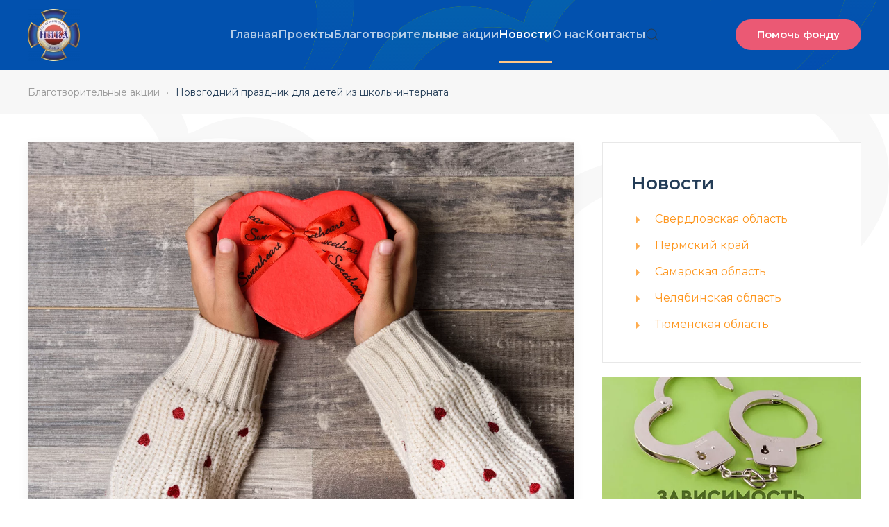

--- FILE ---
content_type: text/html; charset=UTF-8
request_url: https://fondnika.ru/%D0%BD%D0%BE%D0%B2%D0%BE%D0%B3%D0%BE%D0%B4%D0%BD%D0%B8%D0%B9-%D0%BF%D1%80%D0%B0%D0%B7%D0%B4%D0%BD%D0%B8%D0%BA-%D0%B4%D0%BB%D1%8F-%D0%B4%D0%B5%D1%82%D0%B5%D0%B9-%D0%B8%D0%B7-%D1%88%D0%BA%D0%BE%D0%BB/
body_size: 18586
content:
<!DOCTYPE html>
<html lang="ru-RU" prefix="og: https://ogp.me/ns#">
    <head>
        <meta charset="UTF-8">
        <meta name="viewport" content="width=device-width, initial-scale=1">
        <link rel="icon" href="/wp-content/themes/yootheme/packages/theme-wordpress/assets/images/favicon.png" sizes="any">
                <link rel="apple-touch-icon" href="/wp-content/themes/yootheme/packages/theme-wordpress/assets/images/apple-touch-icon.png">
                	<style>img:is([sizes="auto" i], [sizes^="auto," i]) { contain-intrinsic-size: 3000px 1500px }</style>
	
<!-- SEO от Rank Math - https://rankmath.com/ -->
<title>Новогодний праздник для детей из школы-интерната | Благотворительный Фонд &quot;НИКА&quot;</title>
<meta name="description" content="Руководство специальной школы-интерната №13 было получено письмо с просьбой о помощи в организации новогоднего праздника для детей-сирот и детей, оставшихся без попечения родителей."/>
<meta name="robots" content="follow, index, max-snippet:-1, max-video-preview:-1, max-image-preview:large"/>
<link rel="canonical" href="https://fondnika.ru/%d0%bd%d0%be%d0%b2%d0%be%d0%b3%d0%be%d0%b4%d0%bd%d0%b8%d0%b9-%d0%bf%d1%80%d0%b0%d0%b7%d0%b4%d0%bd%d0%b8%d0%ba-%d0%b4%d0%bb%d1%8f-%d0%b4%d0%b5%d1%82%d0%b5%d0%b9-%d0%b8%d0%b7-%d1%88%d0%ba%d0%be%d0%bb/" />
<meta property="og:locale" content="ru_RU" />
<meta property="og:type" content="article" />
<meta property="og:title" content="Новогодний праздник для детей из школы-интерната | Благотворительный Фонд &quot;НИКА&quot;" />
<meta property="og:description" content="Руководство специальной школы-интерната №13 было получено письмо с просьбой о помощи в организации новогоднего праздника для детей-сирот и детей, оставшихся без попечения родителей." />
<meta property="og:url" content="https://fondnika.ru/%d0%bd%d0%be%d0%b2%d0%be%d0%b3%d0%be%d0%b4%d0%bd%d0%b8%d0%b9-%d0%bf%d1%80%d0%b0%d0%b7%d0%b4%d0%bd%d0%b8%d0%ba-%d0%b4%d0%bb%d1%8f-%d0%b4%d0%b5%d1%82%d0%b5%d0%b9-%d0%b8%d0%b7-%d1%88%d0%ba%d0%be%d0%bb/" />
<meta property="og:site_name" content="Благотворительный Фонд &quot;НИКА&quot;" />
<meta property="article:tag" content="акция" />
<meta property="article:tag" content="благотворительность" />
<meta property="article:tag" content="БФ_НИКА" />
<meta property="article:tag" content="новыйгоддетичелябинск2021" />
<meta property="article:tag" content="помощьдетям" />
<meta property="article:section" content="Благотворительные акции" />
<meta property="og:updated_time" content="2021-11-04T07:12:25+03:00" />
<meta property="og:image" content="https://fondnika.ru/wp-content/uploads/2021/11/2.jpg" />
<meta property="og:image:secure_url" content="https://fondnika.ru/wp-content/uploads/2021/11/2.jpg" />
<meta property="og:image:width" content="1795" />
<meta property="og:image:height" content="1205" />
<meta property="og:image:alt" content="Праздник для детей" />
<meta property="og:image:type" content="image/jpeg" />
<meta property="article:published_time" content="2021-11-01T20:49:04+03:00" />
<meta property="article:modified_time" content="2021-11-04T07:12:25+03:00" />
<meta name="twitter:card" content="summary_large_image" />
<meta name="twitter:title" content="Новогодний праздник для детей из школы-интерната | Благотворительный Фонд &quot;НИКА&quot;" />
<meta name="twitter:description" content="Руководство специальной школы-интерната №13 было получено письмо с просьбой о помощи в организации новогоднего праздника для детей-сирот и детей, оставшихся без попечения родителей." />
<meta name="twitter:image" content="https://fondnika.ru/wp-content/uploads/2021/11/2.jpg" />
<meta name="twitter:label1" content="Автор" />
<meta name="twitter:data1" content="admin" />
<meta name="twitter:label2" content="Время чтения" />
<meta name="twitter:data2" content="Меньше минуты" />
<script type="application/ld+json" class="rank-math-schema">{"@context":"https://schema.org","@graph":[{"@type":"Organization","@id":"https://fondnika.ru/#organization","name":"\u0411\u043b\u0430\u0433\u043e\u0442\u0432\u043e\u0440\u0438\u0442\u0435\u043b\u044c\u043d\u044b\u0439 \u0444\u043e\u043d\u0434 \\\"\u041d\u0418\u041a\u0410\\\"","url":"https://fondnika.ru","logo":{"@type":"ImageObject","@id":"https://fondnika.ru/#logo","url":"https://fondnika.ru/wp-content/uploads/2021/10/logo_big.png","contentUrl":"https://fondnika.ru/wp-content/uploads/2021/10/logo_big.png","caption":"\u0411\u043b\u0430\u0433\u043e\u0442\u0432\u043e\u0440\u0438\u0442\u0435\u043b\u044c\u043d\u044b\u0439 \u0444\u043e\u043d\u0434 \\\"\u041d\u0418\u041a\u0410\\\"","inLanguage":"ru-RU","width":"350","height":"350"}},{"@type":"WebSite","@id":"https://fondnika.ru/#website","url":"https://fondnika.ru","name":"\u0411\u043b\u0430\u0433\u043e\u0442\u0432\u043e\u0440\u0438\u0442\u0435\u043b\u044c\u043d\u044b\u0439 \u0444\u043e\u043d\u0434 \\\"\u041d\u0418\u041a\u0410\\\"","publisher":{"@id":"https://fondnika.ru/#organization"},"inLanguage":"ru-RU"},{"@type":"ImageObject","@id":"https://fondnika.ru/wp-content/uploads/2021/11/2.jpg","url":"https://fondnika.ru/wp-content/uploads/2021/11/2.jpg","width":"1795","height":"1205","caption":"\u041f\u0440\u0430\u0437\u0434\u043d\u0438\u043a \u0434\u043b\u044f \u0434\u0435\u0442\u0435\u0439","inLanguage":"ru-RU"},{"@type":"BreadcrumbList","@id":"https://fondnika.ru/%d0%bd%d0%be%d0%b2%d0%be%d0%b3%d0%be%d0%b4%d0%bd%d0%b8%d0%b9-%d0%bf%d1%80%d0%b0%d0%b7%d0%b4%d0%bd%d0%b8%d0%ba-%d0%b4%d0%bb%d1%8f-%d0%b4%d0%b5%d1%82%d0%b5%d0%b9-%d0%b8%d0%b7-%d1%88%d0%ba%d0%be%d0%bb/#breadcrumb","itemListElement":[{"@type":"ListItem","position":"1","item":{"@id":"https://fondnika.ru","name":"\u0413\u043b\u0430\u0432\u043d\u0430\u044f"}},{"@type":"ListItem","position":"2","item":{"@id":"https://fondnika.ru/category/charity_events/","name":"\u0411\u043b\u0430\u0433\u043e\u0442\u0432\u043e\u0440\u0438\u0442\u0435\u043b\u044c\u043d\u044b\u0435 \u0430\u043a\u0446\u0438\u0438"}},{"@type":"ListItem","position":"3","item":{"@id":"https://fondnika.ru/%d0%bd%d0%be%d0%b2%d0%be%d0%b3%d0%be%d0%b4%d0%bd%d0%b8%d0%b9-%d0%bf%d1%80%d0%b0%d0%b7%d0%b4%d0%bd%d0%b8%d0%ba-%d0%b4%d0%bb%d1%8f-%d0%b4%d0%b5%d1%82%d0%b5%d0%b9-%d0%b8%d0%b7-%d1%88%d0%ba%d0%be%d0%bb/","name":"\u041d\u043e\u0432\u043e\u0433\u043e\u0434\u043d\u0438\u0439 \u043f\u0440\u0430\u0437\u0434\u043d\u0438\u043a \u0434\u043b\u044f \u0434\u0435\u0442\u0435\u0439 \u0438\u0437 \u0448\u043a\u043e\u043b\u044b-\u0438\u043d\u0442\u0435\u0440\u043d\u0430\u0442\u0430"}}]},{"@type":"WebPage","@id":"https://fondnika.ru/%d0%bd%d0%be%d0%b2%d0%be%d0%b3%d0%be%d0%b4%d0%bd%d0%b8%d0%b9-%d0%bf%d1%80%d0%b0%d0%b7%d0%b4%d0%bd%d0%b8%d0%ba-%d0%b4%d0%bb%d1%8f-%d0%b4%d0%b5%d1%82%d0%b5%d0%b9-%d0%b8%d0%b7-%d1%88%d0%ba%d0%be%d0%bb/#webpage","url":"https://fondnika.ru/%d0%bd%d0%be%d0%b2%d0%be%d0%b3%d0%be%d0%b4%d0%bd%d0%b8%d0%b9-%d0%bf%d1%80%d0%b0%d0%b7%d0%b4%d0%bd%d0%b8%d0%ba-%d0%b4%d0%bb%d1%8f-%d0%b4%d0%b5%d1%82%d0%b5%d0%b9-%d0%b8%d0%b7-%d1%88%d0%ba%d0%be%d0%bb/","name":"\u041d\u043e\u0432\u043e\u0433\u043e\u0434\u043d\u0438\u0439 \u043f\u0440\u0430\u0437\u0434\u043d\u0438\u043a \u0434\u043b\u044f \u0434\u0435\u0442\u0435\u0439 \u0438\u0437 \u0448\u043a\u043e\u043b\u044b-\u0438\u043d\u0442\u0435\u0440\u043d\u0430\u0442\u0430 | \u0411\u043b\u0430\u0433\u043e\u0442\u0432\u043e\u0440\u0438\u0442\u0435\u043b\u044c\u043d\u044b\u0439 \u0424\u043e\u043d\u0434 &quot;\u041d\u0418\u041a\u0410&quot;","datePublished":"2021-11-01T20:49:04+03:00","dateModified":"2021-11-04T07:12:25+03:00","isPartOf":{"@id":"https://fondnika.ru/#website"},"primaryImageOfPage":{"@id":"https://fondnika.ru/wp-content/uploads/2021/11/2.jpg"},"inLanguage":"ru-RU","breadcrumb":{"@id":"https://fondnika.ru/%d0%bd%d0%be%d0%b2%d0%be%d0%b3%d0%be%d0%b4%d0%bd%d0%b8%d0%b9-%d0%bf%d1%80%d0%b0%d0%b7%d0%b4%d0%bd%d0%b8%d0%ba-%d0%b4%d0%bb%d1%8f-%d0%b4%d0%b5%d1%82%d0%b5%d0%b9-%d0%b8%d0%b7-%d1%88%d0%ba%d0%be%d0%bb/#breadcrumb"}},{"@type":"Person","@id":"https://fondnika.ru/%d0%bd%d0%be%d0%b2%d0%be%d0%b3%d0%be%d0%b4%d0%bd%d0%b8%d0%b9-%d0%bf%d1%80%d0%b0%d0%b7%d0%b4%d0%bd%d0%b8%d0%ba-%d0%b4%d0%bb%d1%8f-%d0%b4%d0%b5%d1%82%d0%b5%d0%b9-%d0%b8%d0%b7-%d1%88%d0%ba%d0%be%d0%bb/#author","name":"admin","image":{"@type":"ImageObject","@id":"https://secure.gravatar.com/avatar/2c7ae664a34de451a7a21e469ea3adfc2e0e6f96342b09d8c6d1378f11255b5e?s=96&amp;d=mm&amp;r=g","url":"https://secure.gravatar.com/avatar/2c7ae664a34de451a7a21e469ea3adfc2e0e6f96342b09d8c6d1378f11255b5e?s=96&amp;d=mm&amp;r=g","caption":"admin","inLanguage":"ru-RU"},"worksFor":{"@id":"https://fondnika.ru/#organization"}},{"@type":"Article","headline":"\u041d\u043e\u0432\u043e\u0433\u043e\u0434\u043d\u0438\u0439 \u043f\u0440\u0430\u0437\u0434\u043d\u0438\u043a \u0434\u043b\u044f \u0434\u0435\u0442\u0435\u0439 \u0438\u0437 \u0448\u043a\u043e\u043b\u044b-\u0438\u043d\u0442\u0435\u0440\u043d\u0430\u0442\u0430 | \u0411\u043b\u0430\u0433\u043e\u0442\u0432\u043e\u0440\u0438\u0442\u0435\u043b\u044c\u043d\u044b\u0439 \u0424\u043e\u043d\u0434 &quot;\u041d\u0418\u041a\u0410&quot;","datePublished":"2021-11-01T20:49:04+03:00","dateModified":"2021-11-04T07:12:25+03:00","articleSection":"\u0411\u043b\u0430\u0433\u043e\u0442\u0432\u043e\u0440\u0438\u0442\u0435\u043b\u044c\u043d\u044b\u0435 \u0430\u043a\u0446\u0438\u0438, \u041d\u043e\u0432\u043e\u0441\u0442\u0438, \u041f\u043e\u0434\u0430\u0440\u0438 \u043f\u0440\u0430\u0437\u0434\u043d\u0438\u043a \u0434\u0435\u0442\u044f\u043c, \u0427\u0435\u043b\u044f\u0431\u0438\u043d\u0441\u043a\u0430\u044f \u043e\u0431\u043b\u0430\u0441\u0442\u044c","author":{"@id":"https://fondnika.ru/%d0%bd%d0%be%d0%b2%d0%be%d0%b3%d0%be%d0%b4%d0%bd%d0%b8%d0%b9-%d0%bf%d1%80%d0%b0%d0%b7%d0%b4%d0%bd%d0%b8%d0%ba-%d0%b4%d0%bb%d1%8f-%d0%b4%d0%b5%d1%82%d0%b5%d0%b9-%d0%b8%d0%b7-%d1%88%d0%ba%d0%be%d0%bb/#author","name":"admin"},"publisher":{"@id":"https://fondnika.ru/#organization"},"description":"\u0420\u0443\u043a\u043e\u0432\u043e\u0434\u0441\u0442\u0432\u043e \u0441\u043f\u0435\u0446\u0438\u0430\u043b\u044c\u043d\u043e\u0439 \u0448\u043a\u043e\u043b\u044b-\u0438\u043d\u0442\u0435\u0440\u043d\u0430\u0442\u0430 \u211613 \u0431\u044b\u043b\u043e \u043f\u043e\u043b\u0443\u0447\u0435\u043d\u043e \u043f\u0438\u0441\u044c\u043c\u043e \u0441 \u043f\u0440\u043e\u0441\u044c\u0431\u043e\u0439 \u043e \u043f\u043e\u043c\u043e\u0449\u0438 \u0432 \u043e\u0440\u0433\u0430\u043d\u0438\u0437\u0430\u0446\u0438\u0438 \u043d\u043e\u0432\u043e\u0433\u043e\u0434\u043d\u0435\u0433\u043e \u043f\u0440\u0430\u0437\u0434\u043d\u0438\u043a\u0430 \u0434\u043b\u044f \u0434\u0435\u0442\u0435\u0439-\u0441\u0438\u0440\u043e\u0442 \u0438 \u0434\u0435\u0442\u0435\u0439, \u043e\u0441\u0442\u0430\u0432\u0448\u0438\u0445\u0441\u044f \u0431\u0435\u0437 \u043f\u043e\u043f\u0435\u0447\u0435\u043d\u0438\u044f \u0440\u043e\u0434\u0438\u0442\u0435\u043b\u0435\u0439.","name":"\u041d\u043e\u0432\u043e\u0433\u043e\u0434\u043d\u0438\u0439 \u043f\u0440\u0430\u0437\u0434\u043d\u0438\u043a \u0434\u043b\u044f \u0434\u0435\u0442\u0435\u0439 \u0438\u0437 \u0448\u043a\u043e\u043b\u044b-\u0438\u043d\u0442\u0435\u0440\u043d\u0430\u0442\u0430 | \u0411\u043b\u0430\u0433\u043e\u0442\u0432\u043e\u0440\u0438\u0442\u0435\u043b\u044c\u043d\u044b\u0439 \u0424\u043e\u043d\u0434 &quot;\u041d\u0418\u041a\u0410&quot;","@id":"https://fondnika.ru/%d0%bd%d0%be%d0%b2%d0%be%d0%b3%d0%be%d0%b4%d0%bd%d0%b8%d0%b9-%d0%bf%d1%80%d0%b0%d0%b7%d0%b4%d0%bd%d0%b8%d0%ba-%d0%b4%d0%bb%d1%8f-%d0%b4%d0%b5%d1%82%d0%b5%d0%b9-%d0%b8%d0%b7-%d1%88%d0%ba%d0%be%d0%bb/#richSnippet","isPartOf":{"@id":"https://fondnika.ru/%d0%bd%d0%be%d0%b2%d0%be%d0%b3%d0%be%d0%b4%d0%bd%d0%b8%d0%b9-%d0%bf%d1%80%d0%b0%d0%b7%d0%b4%d0%bd%d0%b8%d0%ba-%d0%b4%d0%bb%d1%8f-%d0%b4%d0%b5%d1%82%d0%b5%d0%b9-%d0%b8%d0%b7-%d1%88%d0%ba%d0%be%d0%bb/#webpage"},"image":{"@id":"https://fondnika.ru/wp-content/uploads/2021/11/2.jpg"},"inLanguage":"ru-RU","mainEntityOfPage":{"@id":"https://fondnika.ru/%d0%bd%d0%be%d0%b2%d0%be%d0%b3%d0%be%d0%b4%d0%bd%d0%b8%d0%b9-%d0%bf%d1%80%d0%b0%d0%b7%d0%b4%d0%bd%d0%b8%d0%ba-%d0%b4%d0%bb%d1%8f-%d0%b4%d0%b5%d1%82%d0%b5%d0%b9-%d0%b8%d0%b7-%d1%88%d0%ba%d0%be%d0%bb/#webpage"}}]}</script>
<!-- /Rank Math WordPress SEO плагин -->

<link rel='dns-prefetch' href='//widgets.mixplat.ru' />
<link rel='dns-prefetch' href='//widget.cloudpayments.ru' />
<link rel="alternate" type="application/rss+xml" title="Благотворительный Фонд &quot;НИКА&quot; &raquo; Лента" href="https://fondnika.ru/feed/" />
<link rel="alternate" type="application/rss+xml" title="Благотворительный Фонд &quot;НИКА&quot; &raquo; Лента комментариев" href="https://fondnika.ru/comments/feed/" />
<script type="text/javascript">
/* <![CDATA[ */
window._wpemojiSettings = {"baseUrl":"https:\/\/s.w.org\/images\/core\/emoji\/16.0.1\/72x72\/","ext":".png","svgUrl":"https:\/\/s.w.org\/images\/core\/emoji\/16.0.1\/svg\/","svgExt":".svg","source":{"concatemoji":"https:\/\/fondnika.ru\/wp-includes\/js\/wp-emoji-release.min.js?ver=3b92a750193aac8cc8ad091b63384573"}};
/*! This file is auto-generated */
!function(s,n){var o,i,e;function c(e){try{var t={supportTests:e,timestamp:(new Date).valueOf()};sessionStorage.setItem(o,JSON.stringify(t))}catch(e){}}function p(e,t,n){e.clearRect(0,0,e.canvas.width,e.canvas.height),e.fillText(t,0,0);var t=new Uint32Array(e.getImageData(0,0,e.canvas.width,e.canvas.height).data),a=(e.clearRect(0,0,e.canvas.width,e.canvas.height),e.fillText(n,0,0),new Uint32Array(e.getImageData(0,0,e.canvas.width,e.canvas.height).data));return t.every(function(e,t){return e===a[t]})}function u(e,t){e.clearRect(0,0,e.canvas.width,e.canvas.height),e.fillText(t,0,0);for(var n=e.getImageData(16,16,1,1),a=0;a<n.data.length;a++)if(0!==n.data[a])return!1;return!0}function f(e,t,n,a){switch(t){case"flag":return n(e,"\ud83c\udff3\ufe0f\u200d\u26a7\ufe0f","\ud83c\udff3\ufe0f\u200b\u26a7\ufe0f")?!1:!n(e,"\ud83c\udde8\ud83c\uddf6","\ud83c\udde8\u200b\ud83c\uddf6")&&!n(e,"\ud83c\udff4\udb40\udc67\udb40\udc62\udb40\udc65\udb40\udc6e\udb40\udc67\udb40\udc7f","\ud83c\udff4\u200b\udb40\udc67\u200b\udb40\udc62\u200b\udb40\udc65\u200b\udb40\udc6e\u200b\udb40\udc67\u200b\udb40\udc7f");case"emoji":return!a(e,"\ud83e\udedf")}return!1}function g(e,t,n,a){var r="undefined"!=typeof WorkerGlobalScope&&self instanceof WorkerGlobalScope?new OffscreenCanvas(300,150):s.createElement("canvas"),o=r.getContext("2d",{willReadFrequently:!0}),i=(o.textBaseline="top",o.font="600 32px Arial",{});return e.forEach(function(e){i[e]=t(o,e,n,a)}),i}function t(e){var t=s.createElement("script");t.src=e,t.defer=!0,s.head.appendChild(t)}"undefined"!=typeof Promise&&(o="wpEmojiSettingsSupports",i=["flag","emoji"],n.supports={everything:!0,everythingExceptFlag:!0},e=new Promise(function(e){s.addEventListener("DOMContentLoaded",e,{once:!0})}),new Promise(function(t){var n=function(){try{var e=JSON.parse(sessionStorage.getItem(o));if("object"==typeof e&&"number"==typeof e.timestamp&&(new Date).valueOf()<e.timestamp+604800&&"object"==typeof e.supportTests)return e.supportTests}catch(e){}return null}();if(!n){if("undefined"!=typeof Worker&&"undefined"!=typeof OffscreenCanvas&&"undefined"!=typeof URL&&URL.createObjectURL&&"undefined"!=typeof Blob)try{var e="postMessage("+g.toString()+"("+[JSON.stringify(i),f.toString(),p.toString(),u.toString()].join(",")+"));",a=new Blob([e],{type:"text/javascript"}),r=new Worker(URL.createObjectURL(a),{name:"wpTestEmojiSupports"});return void(r.onmessage=function(e){c(n=e.data),r.terminate(),t(n)})}catch(e){}c(n=g(i,f,p,u))}t(n)}).then(function(e){for(var t in e)n.supports[t]=e[t],n.supports.everything=n.supports.everything&&n.supports[t],"flag"!==t&&(n.supports.everythingExceptFlag=n.supports.everythingExceptFlag&&n.supports[t]);n.supports.everythingExceptFlag=n.supports.everythingExceptFlag&&!n.supports.flag,n.DOMReady=!1,n.readyCallback=function(){n.DOMReady=!0}}).then(function(){return e}).then(function(){var e;n.supports.everything||(n.readyCallback(),(e=n.source||{}).concatemoji?t(e.concatemoji):e.wpemoji&&e.twemoji&&(t(e.twemoji),t(e.wpemoji)))}))}((window,document),window._wpemojiSettings);
/* ]]> */
</script>
<style id='wp-emoji-styles-inline-css' type='text/css'>

	img.wp-smiley, img.emoji {
		display: inline !important;
		border: none !important;
		box-shadow: none !important;
		height: 1em !important;
		width: 1em !important;
		margin: 0 0.07em !important;
		vertical-align: -0.1em !important;
		background: none !important;
		padding: 0 !important;
	}
</style>
<link rel='stylesheet' id='wp-block-library-css' href='https://fondnika.ru/wp-includes/css/dist/block-library/style.min.css?ver=3b92a750193aac8cc8ad091b63384573' type='text/css' media='all' />
<style id='classic-theme-styles-inline-css' type='text/css'>
/*! This file is auto-generated */
.wp-block-button__link{color:#fff;background-color:#32373c;border-radius:9999px;box-shadow:none;text-decoration:none;padding:calc(.667em + 2px) calc(1.333em + 2px);font-size:1.125em}.wp-block-file__button{background:#32373c;color:#fff;text-decoration:none}
</style>
<style id='global-styles-inline-css' type='text/css'>
:root{--wp--preset--aspect-ratio--square: 1;--wp--preset--aspect-ratio--4-3: 4/3;--wp--preset--aspect-ratio--3-4: 3/4;--wp--preset--aspect-ratio--3-2: 3/2;--wp--preset--aspect-ratio--2-3: 2/3;--wp--preset--aspect-ratio--16-9: 16/9;--wp--preset--aspect-ratio--9-16: 9/16;--wp--preset--color--black: #000000;--wp--preset--color--cyan-bluish-gray: #abb8c3;--wp--preset--color--white: #ffffff;--wp--preset--color--pale-pink: #f78da7;--wp--preset--color--vivid-red: #cf2e2e;--wp--preset--color--luminous-vivid-orange: #ff6900;--wp--preset--color--luminous-vivid-amber: #fcb900;--wp--preset--color--light-green-cyan: #7bdcb5;--wp--preset--color--vivid-green-cyan: #00d084;--wp--preset--color--pale-cyan-blue: #8ed1fc;--wp--preset--color--vivid-cyan-blue: #0693e3;--wp--preset--color--vivid-purple: #9b51e0;--wp--preset--gradient--vivid-cyan-blue-to-vivid-purple: linear-gradient(135deg,rgba(6,147,227,1) 0%,rgb(155,81,224) 100%);--wp--preset--gradient--light-green-cyan-to-vivid-green-cyan: linear-gradient(135deg,rgb(122,220,180) 0%,rgb(0,208,130) 100%);--wp--preset--gradient--luminous-vivid-amber-to-luminous-vivid-orange: linear-gradient(135deg,rgba(252,185,0,1) 0%,rgba(255,105,0,1) 100%);--wp--preset--gradient--luminous-vivid-orange-to-vivid-red: linear-gradient(135deg,rgba(255,105,0,1) 0%,rgb(207,46,46) 100%);--wp--preset--gradient--very-light-gray-to-cyan-bluish-gray: linear-gradient(135deg,rgb(238,238,238) 0%,rgb(169,184,195) 100%);--wp--preset--gradient--cool-to-warm-spectrum: linear-gradient(135deg,rgb(74,234,220) 0%,rgb(151,120,209) 20%,rgb(207,42,186) 40%,rgb(238,44,130) 60%,rgb(251,105,98) 80%,rgb(254,248,76) 100%);--wp--preset--gradient--blush-light-purple: linear-gradient(135deg,rgb(255,206,236) 0%,rgb(152,150,240) 100%);--wp--preset--gradient--blush-bordeaux: linear-gradient(135deg,rgb(254,205,165) 0%,rgb(254,45,45) 50%,rgb(107,0,62) 100%);--wp--preset--gradient--luminous-dusk: linear-gradient(135deg,rgb(255,203,112) 0%,rgb(199,81,192) 50%,rgb(65,88,208) 100%);--wp--preset--gradient--pale-ocean: linear-gradient(135deg,rgb(255,245,203) 0%,rgb(182,227,212) 50%,rgb(51,167,181) 100%);--wp--preset--gradient--electric-grass: linear-gradient(135deg,rgb(202,248,128) 0%,rgb(113,206,126) 100%);--wp--preset--gradient--midnight: linear-gradient(135deg,rgb(2,3,129) 0%,rgb(40,116,252) 100%);--wp--preset--font-size--small: 13px;--wp--preset--font-size--medium: 20px;--wp--preset--font-size--large: 36px;--wp--preset--font-size--x-large: 42px;--wp--preset--spacing--20: 0.44rem;--wp--preset--spacing--30: 0.67rem;--wp--preset--spacing--40: 1rem;--wp--preset--spacing--50: 1.5rem;--wp--preset--spacing--60: 2.25rem;--wp--preset--spacing--70: 3.38rem;--wp--preset--spacing--80: 5.06rem;--wp--preset--shadow--natural: 6px 6px 9px rgba(0, 0, 0, 0.2);--wp--preset--shadow--deep: 12px 12px 50px rgba(0, 0, 0, 0.4);--wp--preset--shadow--sharp: 6px 6px 0px rgba(0, 0, 0, 0.2);--wp--preset--shadow--outlined: 6px 6px 0px -3px rgba(255, 255, 255, 1), 6px 6px rgba(0, 0, 0, 1);--wp--preset--shadow--crisp: 6px 6px 0px rgba(0, 0, 0, 1);}:where(.is-layout-flex){gap: 0.5em;}:where(.is-layout-grid){gap: 0.5em;}body .is-layout-flex{display: flex;}.is-layout-flex{flex-wrap: wrap;align-items: center;}.is-layout-flex > :is(*, div){margin: 0;}body .is-layout-grid{display: grid;}.is-layout-grid > :is(*, div){margin: 0;}:where(.wp-block-columns.is-layout-flex){gap: 2em;}:where(.wp-block-columns.is-layout-grid){gap: 2em;}:where(.wp-block-post-template.is-layout-flex){gap: 1.25em;}:where(.wp-block-post-template.is-layout-grid){gap: 1.25em;}.has-black-color{color: var(--wp--preset--color--black) !important;}.has-cyan-bluish-gray-color{color: var(--wp--preset--color--cyan-bluish-gray) !important;}.has-white-color{color: var(--wp--preset--color--white) !important;}.has-pale-pink-color{color: var(--wp--preset--color--pale-pink) !important;}.has-vivid-red-color{color: var(--wp--preset--color--vivid-red) !important;}.has-luminous-vivid-orange-color{color: var(--wp--preset--color--luminous-vivid-orange) !important;}.has-luminous-vivid-amber-color{color: var(--wp--preset--color--luminous-vivid-amber) !important;}.has-light-green-cyan-color{color: var(--wp--preset--color--light-green-cyan) !important;}.has-vivid-green-cyan-color{color: var(--wp--preset--color--vivid-green-cyan) !important;}.has-pale-cyan-blue-color{color: var(--wp--preset--color--pale-cyan-blue) !important;}.has-vivid-cyan-blue-color{color: var(--wp--preset--color--vivid-cyan-blue) !important;}.has-vivid-purple-color{color: var(--wp--preset--color--vivid-purple) !important;}.has-black-background-color{background-color: var(--wp--preset--color--black) !important;}.has-cyan-bluish-gray-background-color{background-color: var(--wp--preset--color--cyan-bluish-gray) !important;}.has-white-background-color{background-color: var(--wp--preset--color--white) !important;}.has-pale-pink-background-color{background-color: var(--wp--preset--color--pale-pink) !important;}.has-vivid-red-background-color{background-color: var(--wp--preset--color--vivid-red) !important;}.has-luminous-vivid-orange-background-color{background-color: var(--wp--preset--color--luminous-vivid-orange) !important;}.has-luminous-vivid-amber-background-color{background-color: var(--wp--preset--color--luminous-vivid-amber) !important;}.has-light-green-cyan-background-color{background-color: var(--wp--preset--color--light-green-cyan) !important;}.has-vivid-green-cyan-background-color{background-color: var(--wp--preset--color--vivid-green-cyan) !important;}.has-pale-cyan-blue-background-color{background-color: var(--wp--preset--color--pale-cyan-blue) !important;}.has-vivid-cyan-blue-background-color{background-color: var(--wp--preset--color--vivid-cyan-blue) !important;}.has-vivid-purple-background-color{background-color: var(--wp--preset--color--vivid-purple) !important;}.has-black-border-color{border-color: var(--wp--preset--color--black) !important;}.has-cyan-bluish-gray-border-color{border-color: var(--wp--preset--color--cyan-bluish-gray) !important;}.has-white-border-color{border-color: var(--wp--preset--color--white) !important;}.has-pale-pink-border-color{border-color: var(--wp--preset--color--pale-pink) !important;}.has-vivid-red-border-color{border-color: var(--wp--preset--color--vivid-red) !important;}.has-luminous-vivid-orange-border-color{border-color: var(--wp--preset--color--luminous-vivid-orange) !important;}.has-luminous-vivid-amber-border-color{border-color: var(--wp--preset--color--luminous-vivid-amber) !important;}.has-light-green-cyan-border-color{border-color: var(--wp--preset--color--light-green-cyan) !important;}.has-vivid-green-cyan-border-color{border-color: var(--wp--preset--color--vivid-green-cyan) !important;}.has-pale-cyan-blue-border-color{border-color: var(--wp--preset--color--pale-cyan-blue) !important;}.has-vivid-cyan-blue-border-color{border-color: var(--wp--preset--color--vivid-cyan-blue) !important;}.has-vivid-purple-border-color{border-color: var(--wp--preset--color--vivid-purple) !important;}.has-vivid-cyan-blue-to-vivid-purple-gradient-background{background: var(--wp--preset--gradient--vivid-cyan-blue-to-vivid-purple) !important;}.has-light-green-cyan-to-vivid-green-cyan-gradient-background{background: var(--wp--preset--gradient--light-green-cyan-to-vivid-green-cyan) !important;}.has-luminous-vivid-amber-to-luminous-vivid-orange-gradient-background{background: var(--wp--preset--gradient--luminous-vivid-amber-to-luminous-vivid-orange) !important;}.has-luminous-vivid-orange-to-vivid-red-gradient-background{background: var(--wp--preset--gradient--luminous-vivid-orange-to-vivid-red) !important;}.has-very-light-gray-to-cyan-bluish-gray-gradient-background{background: var(--wp--preset--gradient--very-light-gray-to-cyan-bluish-gray) !important;}.has-cool-to-warm-spectrum-gradient-background{background: var(--wp--preset--gradient--cool-to-warm-spectrum) !important;}.has-blush-light-purple-gradient-background{background: var(--wp--preset--gradient--blush-light-purple) !important;}.has-blush-bordeaux-gradient-background{background: var(--wp--preset--gradient--blush-bordeaux) !important;}.has-luminous-dusk-gradient-background{background: var(--wp--preset--gradient--luminous-dusk) !important;}.has-pale-ocean-gradient-background{background: var(--wp--preset--gradient--pale-ocean) !important;}.has-electric-grass-gradient-background{background: var(--wp--preset--gradient--electric-grass) !important;}.has-midnight-gradient-background{background: var(--wp--preset--gradient--midnight) !important;}.has-small-font-size{font-size: var(--wp--preset--font-size--small) !important;}.has-medium-font-size{font-size: var(--wp--preset--font-size--medium) !important;}.has-large-font-size{font-size: var(--wp--preset--font-size--large) !important;}.has-x-large-font-size{font-size: var(--wp--preset--font-size--x-large) !important;}
:where(.wp-block-post-template.is-layout-flex){gap: 1.25em;}:where(.wp-block-post-template.is-layout-grid){gap: 1.25em;}
:where(.wp-block-columns.is-layout-flex){gap: 2em;}:where(.wp-block-columns.is-layout-grid){gap: 2em;}
:root :where(.wp-block-pullquote){font-size: 1.5em;line-height: 1.6;}
</style>
<link rel='stylesheet' id='jquery-smooth-scroll-css' href='https://fondnika.ru/wp-content/plugins/jquery-smooth-scroll/css/style.css?ver=3b92a750193aac8cc8ad091b63384573' type='text/css' media='all' />
<link rel='stylesheet' id='leyka-new-templates-styles-css' href='https://fondnika.ru/wp-content/plugins/leyka/assets/css/public.css?ver=3.31.9' type='text/css' media='all' />
<style id='leyka-new-templates-styles-inline-css' type='text/css'>

:root {
	--leyka-ext-engagement-banner-color-main: #F38D04;
	--leyka-ext-engagement-banner-color-main-op10: #F38D041A;
	--leyka-ext-engagement-banner-color-background: #FDD39B;
	--leyka-ext-engagement-banner-color-caption: #FDD39B;
	--leyka-ext-engagement-banner-color-text: #1B1A18;
}
        

:root {
	--leyka-ext-example-color-main: #F38D04;
	--leyka-ext-example-color-main-op10: #F38D041A;
	--leyka-ext-example-color-background: #FDD39B;
	--leyka-ext-example-color-caption: #FDD39B;
	--leyka-ext-example-color-text: #1B1A18;
}
        

:root {
	--leyka-ext-support-packages-color-main: #F38D04;
	--leyka-ext-support-packages-color-main-op10: #F38D041A;
	--leyka-ext-support-packages-color-background: #ffffff;
	--leyka-ext-support-packages-color-caption: #ffffff;
	--leyka-ext-support-packages-color-text: #000000;
}
        
</style>
<link rel='stylesheet' id='leyka-plugin-styles-css' href='https://fondnika.ru/wp-content/plugins/leyka/css/public.css?ver=3.31.9' type='text/css' media='all' />
<link rel='stylesheet' id='rp-public-styles-css' href='https://fondnika.ru/wp-content/plugins/reading-progress-bar/public/css/rp-public.css?ver=3b92a750193aac8cc8ad091b63384573' type='text/css' media='all' />
<link href="https://fondnika.ru/wp-content/themes/yootheme/css/theme.1.css?ver=1753782140" rel="stylesheet">
<link href="https://fondnika.ru/wp-content/themes/yootheme/css/theme.update.css?ver=4.5.5" rel="stylesheet">
<script type="text/javascript" src="https://fondnika.ru/wp-content/plugins/wp-yandex-metrika/assets/YmEc.min.js?ver=1.2.2" id="wp-yandex-metrika_YmEc-js"></script>
<script type="text/javascript" id="wp-yandex-metrika_YmEc-js-after">
/* <![CDATA[ */
window.tmpwpym={datalayername:'dataLayer',counters:JSON.parse('[{"number":"39795495","webvisor":"1"}]'),targets:JSON.parse('[]')};
/* ]]> */
</script>
<script type="text/javascript" src="https://fondnika.ru/wp-includes/js/jquery/jquery.min.js?ver=3.7.1" id="jquery-core-js"></script>
<script type="text/javascript" src="https://fondnika.ru/wp-includes/js/jquery/jquery-migrate.min.js?ver=3.4.1" id="jquery-migrate-js"></script>
<script type="text/javascript" src="https://fondnika.ru/wp-content/plugins/wp-yandex-metrika/assets/frontend.min.js?ver=1.2.2" id="wp-yandex-metrika_frontend-js"></script>
<script type="text/javascript" async="async" src="https://widgets.mixplat.ru/lMonitor/0/monitor.js?ver=3.31.9.001" id="leyka-mixplat-wloader-js"></script>
<script type="text/javascript" src="https://fondnika.ru/wp-content/plugins/reading-progress-bar/public/js/rp-public.js?ver=3b92a750193aac8cc8ad091b63384573" id="rp-public-scripts-js"></script>
<link rel="https://api.w.org/" href="https://fondnika.ru/wp-json/" /><link rel="alternate" title="JSON" type="application/json" href="https://fondnika.ru/wp-json/wp/v2/posts/14172" /><link rel="EditURI" type="application/rsd+xml" title="RSD" href="https://fondnika.ru/xmlrpc.php?rsd" />

<link rel='shortlink' href='https://fondnika.ru/?p=14172' />
<link rel="alternate" title="oEmbed (JSON)" type="application/json+oembed" href="https://fondnika.ru/wp-json/oembed/1.0/embed?url=https%3A%2F%2Ffondnika.ru%2F%25d0%25bd%25d0%25be%25d0%25b2%25d0%25be%25d0%25b3%25d0%25be%25d0%25b4%25d0%25bd%25d0%25b8%25d0%25b9-%25d0%25bf%25d1%2580%25d0%25b0%25d0%25b7%25d0%25b4%25d0%25bd%25d0%25b8%25d0%25ba-%25d0%25b4%25d0%25bb%25d1%258f-%25d0%25b4%25d0%25b5%25d1%2582%25d0%25b5%25d0%25b9-%25d0%25b8%25d0%25b7-%25d1%2588%25d0%25ba%25d0%25be%25d0%25bb%2F" />
<link rel="alternate" title="oEmbed (XML)" type="text/xml+oembed" href="https://fondnika.ru/wp-json/oembed/1.0/embed?url=https%3A%2F%2Ffondnika.ru%2F%25d0%25bd%25d0%25be%25d0%25b2%25d0%25be%25d0%25b3%25d0%25be%25d0%25b4%25d0%25bd%25d0%25b8%25d0%25b9-%25d0%25bf%25d1%2580%25d0%25b0%25d0%25b7%25d0%25b4%25d0%25bd%25d0%25b8%25d0%25ba-%25d0%25b4%25d0%25bb%25d1%258f-%25d0%25b4%25d0%25b5%25d1%2582%25d0%25b5%25d0%25b9-%25d0%25b8%25d0%25b7-%25d1%2588%25d0%25ba%25d0%25be%25d0%25bb%2F&#038;format=xml" />

                <script>
                    document.documentElement.classList.add("leyka-js");
                </script>
                <style>
                    :root {
                        --color-main: 		#1db318;
                        --color-main-dark: 	#1aa316;
                        --color-main-light: #acebaa;
                    }
                </style>

                

<!-- This site is optimized with the Schema plugin v1.7.9.6 - https://schema.press -->
<script type="application/ld+json">{"@context":"https:\/\/schema.org\/","@type":"BlogPosting","mainEntityOfPage":{"@type":"WebPage","@id":"https:\/\/fondnika.ru\/%d0%bd%d0%be%d0%b2%d0%be%d0%b3%d0%be%d0%b4%d0%bd%d0%b8%d0%b9-%d0%bf%d1%80%d0%b0%d0%b7%d0%b4%d0%bd%d0%b8%d0%ba-%d0%b4%d0%bb%d1%8f-%d0%b4%d0%b5%d1%82%d0%b5%d0%b9-%d0%b8%d0%b7-%d1%88%d0%ba%d0%be%d0%bb\/"},"url":"https:\/\/fondnika.ru\/%d0%bd%d0%be%d0%b2%d0%be%d0%b3%d0%be%d0%b4%d0%bd%d0%b8%d0%b9-%d0%bf%d1%80%d0%b0%d0%b7%d0%b4%d0%bd%d0%b8%d0%ba-%d0%b4%d0%bb%d1%8f-%d0%b4%d0%b5%d1%82%d0%b5%d0%b9-%d0%b8%d0%b7-%d1%88%d0%ba%d0%be%d0%bb\/","headline":"Новогодний праздник для детей из школы-интерната","datePublished":"2021-11-01T20:49:04+03:00","dateModified":"2021-11-04T07:12:25+03:00","publisher":{"@type":"Organization","@id":"https:\/\/fondnika.ru\/#organization","name":"Благотворительный Фонд \\\"НИКА\\\"","logo":{"@type":"ImageObject","url":"https:\/\/fondnika.ru\/wp-content\/uploads\/2021\/09\/logo_middle.jpg","width":600,"height":60}},"image":{"@type":"ImageObject","url":"https:\/\/fondnika.ru\/wp-content\/uploads\/2021\/11\/2.jpg","width":1795,"height":1205},"articleSection":"Благотворительные акции","keywords":"акция, благотворительность, БФ_НИКА, новыйгоддетичелябинск2021, помощьдетям","description":"Руководство специальной школы-интерната №13 было получено письмо с просьбой о помощи в организации новогоднего праздника для детей-сирот и детей, оставшихся без попечения родителей.","author":{"@type":"Person","name":"admin","url":"https:\/\/fondnika.ru\/author\/admin\/","image":{"@type":"ImageObject","url":"https:\/\/secure.gravatar.com\/avatar\/2c7ae664a34de451a7a21e469ea3adfc2e0e6f96342b09d8c6d1378f11255b5e?s=96&d=mm&r=g","height":96,"width":96}}}</script>

<meta name="verification" content="f612c7d25f5690ad41496fcfdbf8d1" /><link rel="apple-touch-icon" sizes="180x180" href="/wp-content/uploads/fbrfg/apple-touch-icon.png">
<link rel="icon" type="image/png" sizes="32x32" href="/wp-content/uploads/fbrfg/favicon-32x32.png">
<link rel="icon" type="image/png" sizes="16x16" href="/wp-content/uploads/fbrfg/favicon-16x16.png">
<link rel="manifest" href="/wp-content/uploads/fbrfg/site.webmanifest">
<link rel="mask-icon" href="/wp-content/uploads/fbrfg/safari-pinned-tab.svg" color="#5bbad5">
<link rel="shortcut icon" href="/wp-content/uploads/fbrfg/favicon.ico">
<meta name="msapplication-TileColor" content="#2d89ef">
<meta name="msapplication-TileImage" content="/wp-content/uploads/fbrfg/mstile-144x144.png">
<meta name="msapplication-config" content="/wp-content/uploads/fbrfg/browserconfig.xml">
<meta name="theme-color" content="#ffffff">        <!-- Yandex.Metrica counter -->
        <script type="text/javascript">
            (function (m, e, t, r, i, k, a) {
                m[i] = m[i] || function () {
                    (m[i].a = m[i].a || []).push(arguments)
                };
                m[i].l = 1 * new Date();
                k = e.createElement(t), a = e.getElementsByTagName(t)[0], k.async = 1, k.src = r, a.parentNode.insertBefore(k, a)
            })

            (window, document, "script", "https://mc.yandex.ru/metrika/tag.js", "ym");

            ym("39795495", "init", {
                clickmap: true,
                trackLinks: true,
                accurateTrackBounce: true,
                webvisor: true,
                ecommerce: "dataLayer",
                params: {
                    __ym: {
                        "ymCmsPlugin": {
                            "cms": "wordpress",
                            "cmsVersion":"6.8",
                            "pluginVersion": "1.2.2",
                            "ymCmsRip": "1546077609"
                        }
                    }
                }
            });
        </script>
        <!-- /Yandex.Metrica counter -->
        <script src="https://fondnika.ru/wp-content/themes/yootheme/vendor/assets/uikit/dist/js/uikit.min.js?ver=4.5.5"></script>
<script src="https://fondnika.ru/wp-content/themes/yootheme/vendor/assets/uikit/dist/js/uikit-icons-design-escapes.min.js?ver=4.5.5"></script>
<script src="https://fondnika.ru/wp-content/themes/yootheme/js/theme.js?ver=4.5.5"></script>
<script>window.yootheme ||= {}; var $theme = yootheme.theme = {"i18n":{"close":{"label":"\u0417\u0430\u043a\u0440\u044b\u0442\u044c","0":"yootheme"},"totop":{"label":"Back to top","0":"yootheme"},"marker":{"label":"Open","0":"yootheme"},"navbarToggleIcon":{"label":"\u041e\u0442\u043a\u0440\u044b\u0442\u044c \u043c\u0435\u043d\u044e","0":"yootheme"},"paginationPrevious":{"label":"\u041f\u0440\u0435\u0434\u044b\u0434\u0443\u0449\u0430\u044f \u0441\u0442\u0440\u0430\u043d\u0438\u0446\u0430","0":"yootheme"},"paginationNext":{"label":"\u0421\u043b\u0435\u0434\u0443\u044e\u0449\u0430\u044f \u0441\u0442\u0440\u0430\u043d\u0438\u0446\u0430","0":"yootheme"},"searchIcon":{"toggle":"Open Search","submit":"Submit Search"},"slider":{"next":"Next slide","previous":"Previous slide","slideX":"Slide %s","slideLabel":"%s of %s"},"slideshow":{"next":"Next slide","previous":"Previous slide","slideX":"Slide %s","slideLabel":"%s of %s"},"lightboxPanel":{"next":"Next slide","previous":"Previous slide","slideLabel":"%s of %s","close":"Close"}}};</script>
<link rel="icon" href="https://fondnika.ru/wp-content/uploads/2016/12/cropped-nika_logo-1-32x32.png" sizes="32x32" />
<link rel="icon" href="https://fondnika.ru/wp-content/uploads/2016/12/cropped-nika_logo-1-192x192.png" sizes="192x192" />
<link rel="apple-touch-icon" href="https://fondnika.ru/wp-content/uploads/2016/12/cropped-nika_logo-1-180x180.png" />
<meta name="msapplication-TileImage" content="https://fondnika.ru/wp-content/uploads/2016/12/cropped-nika_logo-1-270x270.png" />
		<style type="text/css" id="wp-custom-css">
			.social-links
{
	list-style: outside none none;
	padding-left: 0px;
}
.social-links li::after
{
	display: inline-block;
	font-size: 30px;
	position: realitive;
}
.social-links > li > a
{
	color: #ffffff;
	display: inline-block;
	text-decoration: none;
}
.social-links > li > a:hover
{
	color: #f4bc16;
	display: inline-block;
	opacity: .3;
	transition: all 0.5s ease 0s;
}
.social-links li
{
	display: inline-block;
	padding: 6px;
}
.social-img {
	width:35px;
	height:35px;
}
.social-links-header
{
	list-style: outside none none;
	padding-left: 0px;
}
.social-links-header li::after
{
	display: inline-block;
	font-size: 0px;
	position: realitive;
}
.social-links-header > li > a
{
	color: #ffffff;
	display: inline-block;
	text-decoration: none;
}
.social-links-header > li > a:hover
{
	color: #f4bc16;
	display: inline-block;
	opacity: .3;
	transition: all 0.5s ease 0s;
}
.social-links-header li
{
	display: inline-block;
	padding: 0px;
}
.social-img-header {
	width:25px;
	height:25px;
}		</style>
		    </head>
    <body class="wp-singular post-template-default single single-post postid-14172 single-format-standard wp-theme-yootheme ">

        
        <div class="uk-hidden-visually uk-notification uk-notification-top-left uk-width-auto">
            <div class="uk-notification-message">
                <a href="#tm-main" class="uk-link-reset">Skip to main content</a>
            </div>
        </div>

        
        
        <div class="tm-page">

                        


<header class="tm-header-mobile uk-hidden@m tm-header-overlay" uk-header uk-inverse="target: .uk-navbar-container; sel-active: .uk-navbar-transparent">


    
        <div class="uk-navbar-container uk-navbar-transparent">

            <div class="uk-container uk-container-expand">
                <nav class="uk-navbar" uk-navbar="{&quot;align&quot;:&quot;left&quot;,&quot;container&quot;:&quot;.tm-header-mobile&quot;,&quot;boundary&quot;:&quot;.tm-header-mobile .uk-navbar-container&quot;}">

                                        <div class="uk-navbar-left ">

                                                    <a href="https://fondnika.ru/" aria-label="Вернуться в начало" class="uk-logo uk-navbar-item">
    <picture>
<source type="image/webp" srcset="/wp-content/themes/yootheme/cache/e6/logo-e62ac0a3.webp 75w, /wp-content/themes/yootheme/cache/dd/logo-ddbcfc0c.webp 150w" sizes="(min-width: 75px) 75px">
<img alt loading="eager" src="/wp-content/themes/yootheme/cache/7e/logo-7e0cafa6.png" width="75" height="75">
</picture></a>
<div class="uk-navbar-item widget widget_custom_html" id="custom_html-24">

    
    <div class="textwidget custom-html-widget"><a class="uk-button uk-button-small uk-button-danger" href="https://fondnika.ru/campaign/nikadonate/">
Помочь фонду
</a></div>
</div>
                        
                        
                        
                    </div>
                    
                    
                                        <div class="uk-navbar-right">

                                                                            
                                                    <a uk-toggle href="#tm-dialog-mobile" class="uk-navbar-toggle">

        
        <div uk-navbar-toggle-icon></div>

        
    </a>                        
                    </div>
                    
                </nav>
            </div>

        </div>

    



        <div id="tm-dialog-mobile" uk-offcanvas="container: true; overlay: true" mode="reveal" flip>
        <div class="uk-offcanvas-bar uk-flex uk-flex-column">

                        <button class="uk-offcanvas-close uk-close-large" type="button" uk-close uk-toggle="cls: uk-close-large; mode: media; media: @s"></button>
            
                        <div class="uk-margin-auto-bottom">
                
<div class="uk-grid uk-child-width-1-1" uk-grid>    <div>
<div class="uk-panel widget widget_nav_menu" id="nav_menu-2">

    
    
<ul class="uk-nav uk-nav-default">
    
	<li class="menu-item menu-item-type-post_type menu-item-object-page menu-item-home"><a href="https://fondnika.ru/">Главная</a></li>
	<li class="menu-item menu-item-type-post_type menu-item-object-page menu-item-has-children uk-parent"><a href="https://fondnika.ru/project/">Проекты</a>
	<ul class="uk-nav-sub">

		<li class="menu-item menu-item-type-custom menu-item-object-custom"><a href="https://centrnika.ru">Реабилитационный центр</a></li>
		<li class="menu-item menu-item-type-custom menu-item-object-custom"><a href="/dom-pomoshi">Дом помощи</a></li>
		<li class="menu-item menu-item-type-post_type menu-item-object-page"><a href="https://fondnika.ru/project/prazdnikdetyam/">Подари праздник детям!</a></li>
		<li class="menu-item menu-item-type-post_type menu-item-object-page"><a href="https://fondnika.ru/project/zdorovoepokolenie/">Мы &#8212; за здоровое поколение</a></li>
		<li class="menu-item menu-item-type-post_type menu-item-object-page"><a href="https://fondnika.ru/project/nakormigolodnogo/">Накорми голодного</a></li></ul></li>
	<li class="menu-item menu-item-type-post_type menu-item-object-page"><a href="https://fondnika.ru/blagotvoritelnye-akcii/">Благотворительные акции</a></li>
	<li class="menu-item menu-item-type-taxonomy menu-item-object-category current-post-ancestor current-menu-parent current-post-parent menu-item-has-children uk-active uk-parent"><a href="https://fondnika.ru/category/news/">Новости</a>
	<ul class="uk-nav-sub">

		<li class="menu-item menu-item-type-taxonomy menu-item-object-category"><a href="https://fondnika.ru/category/news/samara/">Самарская область</a></li>
		<li class="menu-item menu-item-type-taxonomy menu-item-object-category"><a href="https://fondnika.ru/category/news/newsekb/">Свердловская область</a></li>
		<li class="menu-item menu-item-type-taxonomy menu-item-object-category"><a href="https://fondnika.ru/category/news/tumen/">Тюменская область</a></li>
		<li class="menu-item menu-item-type-taxonomy menu-item-object-category"><a href="https://fondnika.ru/category/news/perm/">Пермский край</a></li>
		<li class="menu-item menu-item-type-taxonomy menu-item-object-category current-post-ancestor current-menu-parent current-post-parent uk-active"><a href="https://fondnika.ru/category/news/chel/">Челябинская область</a></li></ul></li>
	<li class="menu-item menu-item-type-post_type menu-item-object-page menu-item-has-children uk-parent"><a href="https://fondnika.ru/ofonde/">О нас</a>
	<ul class="uk-nav-sub">

		<li class="menu-item menu-item-type-post_type menu-item-object-page"><a href="https://fondnika.ru/ofonde/">О нас</a></li>
		<li class="menu-item menu-item-type-post_type menu-item-object-page"><a href="https://fondnika.ru/ofonde/person/">Персоналии</a></li>
		<li class="menu-item menu-item-type-post_type menu-item-object-page"><a href="https://fondnika.ru/ofonde/documenty/">Правовые документы</a></li>
		<li class="menu-item menu-item-type-post_type menu-item-object-page"><a href="https://fondnika.ru/ofonde/ordres/">Отчеты</a></li>
		<li class="menu-item menu-item-type-custom menu-item-object-custom"><a href="https://fondnika.ru/wp-content/uploads/2024/10/kpnika.pdf">Карточка предприятия</a></li>
		<li class="menu-item menu-item-type-post_type menu-item-object-page"><a href="https://fondnika.ru/d0-b3-d0-bb-d0-b0-d0-b2-d0-bd-d0-b0-d1-8f/publichnaya-oferta/">Публичная оферта</a></li>
		<li class="menu-item menu-item-type-custom menu-item-object-custom"><a href="https://fondnika.ru/wp-content/uploads/2019/11/oprosniy_blank.pdf">Опросный бланк</a></li>
		<li class="menu-item menu-item-type-post_type menu-item-object-page"><a href="https://fondnika.ru/ofonde/nam-blagodarny/">Нам благодарны</a></li></ul></li>
	<li class="menu-item menu-item-type-post_type menu-item-object-page"><a href="https://fondnika.ru/contact/">Контакты</a></li></ul>

</div>
</div>    <div>
<div class="uk-panel widget widget_custom_html" id="custom_html-22">

    
    <div class="textwidget custom-html-widget"><ul class="social-links" style="text-align: left;">
<li><a href="https://ok.ru/group/53408151568592" target="blank" rel="noopener noreferrer"><img class="social-img" src="https://fondnika.ru/wp-content/images/ok.svg"></a></li>
<li><a href="https://vk.com/bfnika24"><img class="social-img" src="https://fondnika.ru/wp-content/images/vk.svg"></a></li>
<li><a href="https://www.instagram.com/fondnika/" target="blank" rel="noopener noreferrer"><img class="social-img" src="https://fondnika.ru/wp-content/images/insta.svg"></a></li>
<li><a href="https://www.youtube.com/channel/UCDa1zyJ24dkwxjjYrJhMAYA" target="blank" rel="noopener noreferrer"><img class="social-img" src="https://fondnika.ru/wp-content/images/youtube.svg"></a></li>
</ul></div>
</div>
</div>    <div>
<div class="uk-panel widget widget_search" id="search-3">

    
    

    <form id="search-0" action="https://fondnika.ru/" method="get" role="search" class="uk-search uk-search-default uk-width-1-1"><span uk-search-icon></span><input name="s" placeholder="Поиск" required aria-label="Поиск" type="search" class="uk-search-input"></form>
    

</div>
</div></div>            </div>
            
            
        </div>
    </div>
    
    
    

</header>




<header class="tm-header uk-visible@m tm-header-overlay" uk-header uk-inverse="target: .uk-navbar-container, .tm-headerbar; sel-active: .uk-navbar-transparent, .tm-headerbar">



        <div uk-sticky media="@m" cls-active="uk-navbar-sticky" sel-target=".uk-navbar-container" cls-inactive="uk-navbar-transparent" animation="uk-animation-slide-top" tm-section-start>
    
        <div class="uk-navbar-container">

            <div class="uk-container uk-container-expand">
                <nav class="uk-navbar" uk-navbar="{&quot;align&quot;:&quot;left&quot;,&quot;container&quot;:&quot;.tm-header &gt; [uk-sticky]&quot;,&quot;boundary&quot;:&quot;.tm-header .uk-navbar-container&quot;}">

                                        <div class="uk-navbar-left ">

                                                    <a href="https://fondnika.ru/" aria-label="Вернуться в начало" class="uk-logo uk-navbar-item">
    <picture>
<source type="image/webp" srcset="/wp-content/themes/yootheme/cache/c9/logo-c9ce814d.webp 75w, /wp-content/themes/yootheme/cache/dd/logo-ddbcfc0c.webp 150w" sizes="(min-width: 75px) 75px">
<img alt loading="eager" src="/wp-content/themes/yootheme/cache/69/logo-69b491e7.png" width="75" height="75">
</picture><picture>
<source type="image/webp" srcset="/wp-content/themes/yootheme/cache/c9/logo-c9ce814d.webp 75w, /wp-content/themes/yootheme/cache/dd/logo-ddbcfc0c.webp 150w" sizes="(min-width: 75px) 75px">
<img class="uk-logo-inverse" alt loading="eager" src="/wp-content/themes/yootheme/cache/69/logo-69b491e7.png" width="75" height="75">
</picture></a>                        
                        
                        
                    </div>
                    
                                        <div class="uk-navbar-center">

                        
                                                    
<ul class="uk-navbar-nav">
    
	<li class="menu-item menu-item-type-post_type menu-item-object-page menu-item-home"><a href="https://fondnika.ru/">Главная</a></li>
	<li class="menu-item menu-item-type-post_type menu-item-object-page menu-item-has-children uk-parent"><a href="https://fondnika.ru/project/">Проекты</a>
	<div class="uk-drop uk-navbar-dropdown"><div><ul class="uk-nav uk-navbar-dropdown-nav">

		<li class="menu-item menu-item-type-custom menu-item-object-custom"><a href="https://centrnika.ru">Реабилитационный центр</a></li>
		<li class="menu-item menu-item-type-custom menu-item-object-custom"><a href="/dom-pomoshi">Дом помощи</a></li>
		<li class="menu-item menu-item-type-post_type menu-item-object-page"><a href="https://fondnika.ru/project/prazdnikdetyam/">Подари праздник детям!</a></li>
		<li class="menu-item menu-item-type-post_type menu-item-object-page"><a href="https://fondnika.ru/project/zdorovoepokolenie/">Мы &#8212; за здоровое поколение</a></li>
		<li class="menu-item menu-item-type-post_type menu-item-object-page"><a href="https://fondnika.ru/project/nakormigolodnogo/">Накорми голодного</a></li></ul></div></div></li>
	<li class="menu-item menu-item-type-post_type menu-item-object-page"><a href="https://fondnika.ru/blagotvoritelnye-akcii/">Благотворительные акции</a></li>
	<li class="menu-item menu-item-type-taxonomy menu-item-object-category current-post-ancestor current-menu-parent current-post-parent menu-item-has-children uk-active uk-parent"><a href="https://fondnika.ru/category/news/">Новости</a>
	<div class="uk-drop uk-navbar-dropdown"><div><ul class="uk-nav uk-navbar-dropdown-nav">

		<li class="menu-item menu-item-type-taxonomy menu-item-object-category"><a href="https://fondnika.ru/category/news/samara/">Самарская область</a></li>
		<li class="menu-item menu-item-type-taxonomy menu-item-object-category"><a href="https://fondnika.ru/category/news/newsekb/">Свердловская область</a></li>
		<li class="menu-item menu-item-type-taxonomy menu-item-object-category"><a href="https://fondnika.ru/category/news/tumen/">Тюменская область</a></li>
		<li class="menu-item menu-item-type-taxonomy menu-item-object-category"><a href="https://fondnika.ru/category/news/perm/">Пермский край</a></li>
		<li class="menu-item menu-item-type-taxonomy menu-item-object-category current-post-ancestor current-menu-parent current-post-parent uk-active"><a href="https://fondnika.ru/category/news/chel/">Челябинская область</a></li></ul></div></div></li>
	<li class="menu-item menu-item-type-post_type menu-item-object-page menu-item-has-children uk-parent"><a href="https://fondnika.ru/ofonde/">О нас</a>
	<div class="uk-drop uk-navbar-dropdown"><div><ul class="uk-nav uk-navbar-dropdown-nav">

		<li class="menu-item menu-item-type-post_type menu-item-object-page"><a href="https://fondnika.ru/ofonde/">О нас</a></li>
		<li class="menu-item menu-item-type-post_type menu-item-object-page"><a href="https://fondnika.ru/ofonde/person/">Персоналии</a></li>
		<li class="menu-item menu-item-type-post_type menu-item-object-page"><a href="https://fondnika.ru/ofonde/documenty/">Правовые документы</a></li>
		<li class="menu-item menu-item-type-post_type menu-item-object-page"><a href="https://fondnika.ru/ofonde/ordres/">Отчеты</a></li>
		<li class="menu-item menu-item-type-custom menu-item-object-custom"><a href="https://fondnika.ru/wp-content/uploads/2024/10/kpnika.pdf">Карточка предприятия</a></li>
		<li class="menu-item menu-item-type-post_type menu-item-object-page"><a href="https://fondnika.ru/d0-b3-d0-bb-d0-b0-d0-b2-d0-bd-d0-b0-d1-8f/publichnaya-oferta/">Публичная оферта</a></li>
		<li class="menu-item menu-item-type-custom menu-item-object-custom"><a href="https://fondnika.ru/wp-content/uploads/2019/11/oprosniy_blank.pdf">Опросный бланк</a></li>
		<li class="menu-item menu-item-type-post_type menu-item-object-page"><a href="https://fondnika.ru/ofonde/nam-blagodarny/">Нам благодарны</a></li></ul></div></div></li>
	<li class="menu-item menu-item-type-post_type menu-item-object-page"><a href="https://fondnika.ru/contact/">Контакты</a></li></ul>


    <a class="uk-navbar-toggle" href="#search-1-search" uk-search-icon uk-toggle></a>

    <div uk-modal id="search-1-search" class="uk-modal">
        <div class="uk-modal-dialog uk-modal-body">

            
            
                <form id="search-1" action="https://fondnika.ru/" method="get" role="search" class="uk-search uk-width-1-1 uk-search-medium"><span uk-search-icon></span><input name="s" placeholder="Поиск" required aria-label="Поиск" type="search" class="uk-search-input" autofocus></form>
                
            
        </div>
    </div>

                        
                    </div>
                    
                                        <div class="uk-navbar-right">

                        
                                                    
<div class="uk-navbar-item widget widget_custom_html" id="custom_html-8">

    
    <div class="textwidget custom-html-widget"><a class="el-content uk-button uk-button-danger" href="https://fondnika.ru/campaign/nikadonate">
Помочь фонду
</a></div>
</div>
                        
                    </div>
                    
                </nav>
            </div>

        </div>

        </div>
    







</header>

            
            
            <main id="tm-main" >

                <!-- Builder #template-TzBN1ru0 -->
<div class="uk-section-primary uk-inverse-light">
        <div data-src="/wp-content/uploads/2021/01/love.svg" uk-img class="uk-background-norepeat uk-background-cover uk-background-center-center uk-section uk-padding-remove-vertical" style="background-color: #0251AE;">    
        
        
        
            
                                <div class="uk-container">                
                    <div class="uk-grid tm-grid-expand uk-child-width-1-1 uk-grid-margin">
<div class="uk-width-1-1">
    
        
            
            
            
                
                    
                
            
        
    
</div></div>
                                </div>                
            
        
        </div>
    
</div>
<div class="uk-section-muted uk-section uk-section-xsmall">
    
        
        
        
            
                                <div class="uk-container">                
                    <div class="uk-grid tm-grid-expand uk-child-width-1-1 uk-grid-margin">
<div class="uk-width-1-1">
    
        
            
            
            
                
                    

<nav aria-label="Breadcrumb">
    <ul class="uk-breadcrumb uk-margin-remove-bottom" vocab="https://schema.org/" typeof="BreadcrumbList">
    
            <li property="itemListElement" typeof="ListItem">            <a href="https://fondnika.ru/category/charity_events/" property="item" typeof="WebPage"><span property="name">Благотворительные акции</span></a>
            <meta property="position" content="1">
            </li>    
            <li property="itemListElement" typeof="ListItem">            <span property="name" aria-current="page">Новогодний праздник для детей из школы-интерната</span>            <meta property="position" content="2">
            </li>    
    </ul>
</nav>

                
            
        
    
</div></div>
                                </div>                
            
        
    
</div>
<div class="uk-section-default">
        <div data-src="/wp-content/uploads/2021/10/love_grey.svg" uk-img class="uk-background-norepeat uk-background-width-1-1 uk-background-center-right uk-background-fixed uk-section uk-section-small">    
        
        
        
            
                                <div class="uk-container">                
                    <div class="uk-grid tm-grid-expand uk-grid-margin" uk-grid>
<div class="uk-width-2-3@m">
    
        
            
            
            
                
                    
<div class="uk-card uk-card-default uk-margin-medium uk-margin-remove-bottom">
    
        
            
                
            
            
                                <div class="uk-card-media-top">

    
                <picture>
<source type="image/webp" srcset="/wp-content/themes/yootheme/cache/91/2-91e851e4.webp 768w, /wp-content/themes/yootheme/cache/bf/2-bfb844e1.webp 1024w, /wp-content/themes/yootheme/cache/04/2-04351f1f.webp 1366w, /wp-content/themes/yootheme/cache/65/2-6513d4df.webp 1600w, /wp-content/themes/yootheme/cache/82/2-826d1f4e.webp 1795w" sizes="(min-width: 1795px) 1795px">
<img decoding="async" src="/wp-content/themes/yootheme/cache/52/2-52514b61.jpeg" width="1795" height="1205" alt="Новогодний праздник для детей из школы-интерната" loading="lazy" class="el-image">
</picture>        
        
    
</div>                
                                <div class="uk-card-body uk-margin-remove-first-child">                
                    

                <div class="el-meta uk-h5 uk-text-primary uk-margin-top uk-margin-remove-bottom">1 ноября, 2021</div>        
                <h3 class="el-title uk-heading-small uk-heading-divider uk-text-emphasis uk-margin-top uk-margin-remove-bottom">                        Новогодний праздник для детей из школы-интерната                    </h3>        
        
    
        
        
                <div class="el-content uk-panel uk-margin-top">
<p class="has-medium-font-size">Руководство специальной школы-интерната №13 было получено письмо с просьбой о помощи в организации новогоднего праздника для детей-сирот и детей, оставшихся без попечения родителей.</p>







<figure class="wp-block-image size-large"><img fetchpriority="high" decoding="async" width="707" height="1000" src="https://fondnika.ru/wp-content/uploads/2021/11/1-707x1000.jpg" alt="" class="wp-image-14173" srcset="https://fondnika.ru/wp-content/uploads/2021/11/1-707x1000.jpg 707w, https://fondnika.ru/wp-content/uploads/2021/11/1-212x300.jpg 212w, https://fondnika.ru/wp-content/uploads/2021/11/1-768x1086.jpg 768w, https://fondnika.ru/wp-content/uploads/2021/11/1-1086x1536.jpg 1086w, https://fondnika.ru/wp-content/uploads/2021/11/1-1448x2048.jpg 1448w, https://fondnika.ru/wp-content/uploads/2021/11/1-scaled.jpg 1810w" sizes="(max-width: 707px) 100vw, 707px" /></figure>



<p class="has-medium-font-size">Благотворительный фонд «НИКА» внимательно относится <a href="https://vk.com/@bfnika24-pomosch-detyam-iz-chelyabinskogo-priuta" rel="nofollow noopener" target="_blank">к подобным письмам</a>, и никогда не оставляет без помощи уязвимые категории населения. Так было принято решение продолжить <a href="https://fondnika.ru/blagotvoritelnye-akcii/">акцию </a>«Елка – доброе сердце» в г. Челябинск.</p>



<p class="has-medium-font-size">Мы просим о поддержке всех благотворителей и попечителей фонда. Ваша доброта поможет детям ощутить радость Нового года и Рождества Христова – самого чудесного времени в году!<br><br>Расчетный счет для сбора средств: 40703810700030000178 БИК 046577904 ПАО «Банк «Екатеринбург» ИНН БФ «НИКА»: 6679996047</p>
</div>        
        
        

                                </div>                
                
            
        
    
</div>
                
            
        
    
</div>
<div class="uk-width-1-3@m">
    
        
            
            
            
                
                    
<div class="uk-card uk-card-secondary uk-card-body uk-margin-remove-first-child uk-margin">
    
        
            
                
            
            
                                                
                
                    

        
                <h3 class="el-title uk-card-title uk-margin-top uk-margin-remove-bottom">                        Новости                    </h3>        
        
    
        
        
                <div class="el-content uk-panel uk-margin-top"><ul class="uk-list">        <li class="el-item">
    <div class="uk-grid-small uk-child-width-expand uk-flex-nowrap uk-flex-middle uk-grid" uk-grid="">        <div class="uk-width-auto uk-first-column"><a href="https://fondnika.ru/category/news/newsekb/"><span class="el-image uk-text-primary uk-icon" uk-icon="icon: triangle-right;"><svg width="20" height="20" viewBox="0 0 20 20" xmlns="http://www.w3.org/2000/svg"><polygon points="8 5 13 10 8 15"></polygon></svg></span></a></div>        <div>
            <div class="el-content uk-panel"><a href="https://fondnika.ru/category/news/newsekb/" class="el-link uk-margin-remove-last-child">Свердловская область</a></div>        </div>
    </div>
</li>
        <li class="el-item">
    <div class="uk-grid-small uk-child-width-expand uk-flex-nowrap uk-flex-middle uk-grid" uk-grid="">        <div class="uk-width-auto uk-first-column"><a href="https://fondnika.ru/category/news/perm/"><span class="el-image uk-text-primary uk-icon" uk-icon="icon: triangle-right;"><svg width="20" height="20" viewBox="0 0 20 20" xmlns="http://www.w3.org/2000/svg"><polygon points="8 5 13 10 8 15"></polygon></svg></span></a></div>        <div>
            <div class="el-content uk-panel"><a href="https://fondnika.ru/category/news/perm/" class="el-link uk-margin-remove-last-child">Пермский край</a></div>        </div>
    </div>
</li>
        <li class="el-item">
    <div class="uk-grid-small uk-child-width-expand uk-flex-nowrap uk-flex-middle uk-grid" uk-grid="">        <div class="uk-width-auto uk-first-column"><a href="https://fondnika.ru/category/news/samara/"><span class="el-image uk-text-primary uk-icon" uk-icon="icon: triangle-right;"><svg width="20" height="20" viewBox="0 0 20 20" xmlns="http://www.w3.org/2000/svg"><polygon points="8 5 13 10 8 15"></polygon></svg></span></a></div>        <div>
            <div class="el-content uk-panel"><a href="https://fondnika.ru/category/news/samara/" class="el-link uk-margin-remove-last-child">Самарская область</a></div>        </div>
    </div>
</li>
        <li class="el-item">
    <div class="uk-grid-small uk-child-width-expand uk-flex-nowrap uk-flex-middle uk-grid" uk-grid="">        <div class="uk-width-auto uk-first-column"><a href="https://fondnika.ru/category/news/chel/"><span class="el-image uk-text-primary uk-icon" uk-icon="icon: triangle-right;"><svg width="20" height="20" viewBox="0 0 20 20" xmlns="http://www.w3.org/2000/svg"><polygon points="8 5 13 10 8 15"></polygon></svg></span></a></div>        <div>
            <div class="el-content uk-panel"><a href="https://fondnika.ru/category/news/chel/" class="el-link uk-margin-remove-last-child">Челябинская область</a></div>        </div>
    </div>
</li>
        <li class="el-item">
    <div class="uk-grid-small uk-child-width-expand uk-flex-nowrap uk-flex-middle uk-grid" uk-grid="">        <div class="uk-width-auto uk-first-column"><a href="https://fondnika.ru/category/news/tumen/"><span class="el-image uk-text-primary uk-icon" uk-icon="icon: triangle-right;"><svg width="20" height="20" viewBox="0 0 20 20" xmlns="http://www.w3.org/2000/svg"><polygon points="8 5 13 10 8 15"></polygon></svg></span></a></div>        <div>
            <div class="el-content uk-panel"><a href="https://fondnika.ru/category/news/tumen/" class="el-link uk-margin-remove-last-child">Тюменская область</a></div>        </div>
    </div>
</li>
    </ul></div>        
        
        

                
                
            
        
    
</div>
<div class="uk-margin">
        <a class="el-link" href="https://centrnika.ru" rel="nofollow noopener" target="_blank"><picture>
<source type="image/webp" srcset="/wp-content/themes/yootheme/cache/72/banner_right-725acd27.webp 500w" sizes="(min-width: 500px) 500px">
<img decoding="async" src="/wp-content/themes/yootheme/cache/9e/banner_right-9eb923de.jpeg" width="500" height="573" class="el-image" alt loading="lazy">
</picture></a>    
    
</div>
<div class="uk-margin">
    
        <div class="uk-grid uk-child-width-1-1 uk-child-width-1-1@m uk-grid-small uk-grid-match" uk-grid>                <div>
<div class="el-item uk-card uk-card-default uk-card-small uk-card-body">
    
                <div uk-grid>        
                        <div class="uk-width-1-3">            
                                <a href="https://fondnika.ru/fond-nika-peredal-tehniku-voennosluzhashhim/">

        <div class="uk-inline-clip uk-border-circle uk-transition-toggle">    
                <picture>
<source type="image/webp" srcset="/wp-content/themes/yootheme/cache/15/11-15d8cb1e.webp 100w, /wp-content/themes/yootheme/cache/93/11-93b93226.webp 200w" sizes="(min-width: 100px) 100px">
<img decoding="async" src="/wp-content/themes/yootheme/cache/33/11-33168840.jpeg" width="100" height="100" alt loading="lazy" class="el-image uk-transition-scale-down uk-transition-opaque">
</picture>        
        
        </div>    
</a>                
                        </div>            
                        <div class="uk-width-expand uk-margin-remove-first-child">            
                
                
                    

        
        
                <div class="el-meta uk-text-meta uk-margin-small-top">16 января, 2026</div>        
    
        
        
                <div class="el-content uk-panel uk-margin-small-top">Фонд «НИКА» передал технику военнослужащим</div>        
        
                <div class="uk-margin-small-top"><a href="https://fondnika.ru/fond-nika-peredal-tehniku-voennosluzhashhim/" class="el-link">Подробнее</a></div>        

                
                
                        </div>            
                </div>        
    
</div></div>
                <div>
<div class="el-item uk-card uk-card-default uk-card-small uk-card-body">
    
                <div uk-grid>        
                        <div class="uk-width-1-3">            
                                <a href="https://fondnika.ru/poezdka-v-chelyabinskuju-oblastnuju-detskuju-tuberkuleznuju-bolnicu/">

        <div class="uk-inline-clip uk-border-circle uk-transition-toggle">    
                <picture>
<source type="image/webp" srcset="/wp-content/themes/yootheme/cache/44/1-1-44a271ee.webp 100w, /wp-content/themes/yootheme/cache/c2/1-1-c2c388d6.webp 200w" sizes="(min-width: 100px) 100px">
<img decoding="async" src="/wp-content/themes/yootheme/cache/78/1-1-78d223df.jpeg" width="100" height="100" alt loading="lazy" class="el-image uk-transition-scale-down uk-transition-opaque">
</picture>        
        
        </div>    
</a>                
                        </div>            
                        <div class="uk-width-expand uk-margin-remove-first-child">            
                
                
                    

        
        
                <div class="el-meta uk-text-meta uk-margin-small-top">12 января, 2026</div>        
    
        
        
                <div class="el-content uk-panel uk-margin-small-top">Поездка в Челябинскую областную детскую туберкулезную больницу</div>        
        
                <div class="uk-margin-small-top"><a href="https://fondnika.ru/poezdka-v-chelyabinskuju-oblastnuju-detskuju-tuberkuleznuju-bolnicu/" class="el-link">Подробнее</a></div>        

                
                
                        </div>            
                </div>        
    
</div></div>
                <div>
<div class="el-item uk-card uk-card-default uk-card-small uk-card-body">
    
                <div uk-grid>        
                        <div class="uk-width-1-3">            
                                <a href="https://fondnika.ru/v-pervye-dni-2026-goda-predstaviteli-bf-nika-posetili-ufic-sverdlovskoj-oblasti/">

        <div class="uk-inline-clip uk-border-circle uk-transition-toggle">    
                <picture>
<source type="image/webp" srcset="/wp-content/themes/yootheme/cache/7a/1-7ae4fdfd.webp 100w, /wp-content/themes/yootheme/cache/fc/1-fc8504c5.webp 200w" sizes="(min-width: 100px) 100px">
<img decoding="async" src="/wp-content/themes/yootheme/cache/90/1-90db97d8.jpeg" width="100" height="100" alt loading="lazy" class="el-image uk-transition-scale-down uk-transition-opaque">
</picture>        
        
        </div>    
</a>                
                        </div>            
                        <div class="uk-width-expand uk-margin-remove-first-child">            
                
                
                    

        
        
                <div class="el-meta uk-text-meta uk-margin-small-top">7 января, 2026</div>        
    
        
        
                <div class="el-content uk-panel uk-margin-small-top">В первые дни 2026 года представители БФ «НИКА» посетили УФИЦ Свердловской области</div>        
        
                <div class="uk-margin-small-top"><a href="https://fondnika.ru/v-pervye-dni-2026-goda-predstaviteli-bf-nika-posetili-ufic-sverdlovskoj-oblasti/" class="el-link">Подробнее</a></div>        

                
                
                        </div>            
                </div>        
    
</div></div>
                <div>
<div class="el-item uk-card uk-card-default uk-card-small uk-card-body">
    
                <div uk-grid>        
                        <div class="uk-width-1-3">            
                                <a href="https://fondnika.ru/sladkie-podarki-dlya-mnogodetnyh-semej-k-rozhdestvu-hristovu-i-novomu-godu/">

        <div class="uk-inline-clip uk-border-circle uk-transition-toggle">    
                <picture>
<source type="image/webp" srcset="/wp-content/themes/yootheme/cache/ea/1-8-eabe59ca.webp 100w, /wp-content/themes/yootheme/cache/6c/1-8-6cdfa0f2.webp 200w" sizes="(min-width: 100px) 100px">
<img decoding="async" src="/wp-content/themes/yootheme/cache/c2/1-8-c202638d.jpeg" width="100" height="100" alt loading="lazy" class="el-image uk-transition-scale-down uk-transition-opaque">
</picture>        
        
        </div>    
</a>                
                        </div>            
                        <div class="uk-width-expand uk-margin-remove-first-child">            
                
                
                    

        
        
                <div class="el-meta uk-text-meta uk-margin-small-top">28 декабря, 2025</div>        
    
        
        
                <div class="el-content uk-panel uk-margin-small-top">Сладкие подарки для многодетных семей к Рождеству Христову и Новому году</div>        
        
                <div class="uk-margin-small-top"><a href="https://fondnika.ru/sladkie-podarki-dlya-mnogodetnyh-semej-k-rozhdestvu-hristovu-i-novomu-godu/" class="el-link">Подробнее</a></div>        

                
                
                        </div>            
                </div>        
    
</div></div>
                <div>
<div class="el-item uk-card uk-card-default uk-card-small uk-card-body">
    
                <div uk-grid>        
                        <div class="uk-width-1-3">            
                                <a href="https://fondnika.ru/poezdka-predstavitelej-centra-probacii-opora-v-ufic-pri-kp-45-g-kamyshlov/">

        <div class="uk-inline-clip uk-border-circle uk-transition-toggle">    
                <picture>
<source type="image/webp" srcset="/wp-content/themes/yootheme/cache/cd/1-1-1-cde35cdc.webp 100w, /wp-content/themes/yootheme/cache/4b/1-1-1-4b82a5e4.webp 200w" sizes="(min-width: 100px) 100px">
<img decoding="async" src="/wp-content/themes/yootheme/cache/f0/1-1-1-f05f021d.jpeg" width="100" height="100" alt loading="lazy" class="el-image uk-transition-scale-down uk-transition-opaque">
</picture>        
        
        </div>    
</a>                
                        </div>            
                        <div class="uk-width-expand uk-margin-remove-first-child">            
                
                
                    

        
        
                <div class="el-meta uk-text-meta uk-margin-small-top">28 декабря, 2025</div>        
    
        
        
                <div class="el-content uk-panel uk-margin-small-top">Поездка представителей Центра пробации «Опора» в УФИЦ при КП-45 г. Камышлов</div>        
        
                <div class="uk-margin-small-top"><a href="https://fondnika.ru/poezdka-predstavitelej-centra-probacii-opora-v-ufic-pri-kp-45-g-kamyshlov/" class="el-link">Подробнее</a></div>        

                
                
                        </div>            
                </div>        
    
</div></div>
                </div>
    
</div>
                
            
        
    
</div></div><div class="uk-grid tm-grid-expand uk-child-width-1-1 uk-grid-margin">
<div class="uk-grid-item-match uk-width-1-1">
        <div class="uk-card-default uk-card uk-card-body">    
        
            
            
            
                
                    
<h1 class="uk-h3 uk-font-primary uk-text-left@m uk-text-center">        Вам может быть интересно    </h1>
<div class="uk-margin-medium">
    
        <div class="uk-grid uk-child-width-1-1 uk-child-width-1-2@s uk-child-width-1-4@m uk-child-width-1-4@l uk-grid-column-small uk-grid-match" uk-grid>                <div>
<div class="el-item uk-panel uk-margin-remove-first-child">
    
        
            
                
            
            
                                <a href="https://fondnika.ru/fond-nika-peredal-tehniku-voennosluzhashhim/">

        <div class="uk-inline-clip uk-transition-toggle">    
                <picture>
<source type="image/webp" srcset="/wp-content/themes/yootheme/cache/f2/11-f21f0ad6.webp 768w, /wp-content/themes/yootheme/cache/5d/11-5d0c431c.webp 1024w, /wp-content/themes/yootheme/cache/e6/11-e68118e2.webp 1366w, /wp-content/themes/yootheme/cache/9d/11-9d802526.webp 1600w, /wp-content/themes/yootheme/cache/e2/11-e286ab57.webp 1920w, /wp-content/themes/yootheme/cache/d2/11-d218054f.webp 2280w" sizes="(min-width: 2280px) 2280px">
<img decoding="async" src="/wp-content/themes/yootheme/cache/e1/11-e10944ab.jpeg" width="2280" height="1530" alt="Фонд «НИКА» передал технику военнослужащим" loading="lazy" class="el-image uk-transition-scale-up uk-transition-opaque">
</picture>        
        
        </div>    
</a>                
                
                    

        
                <h3 class="el-title uk-h6 uk-font-primary uk-link-heading uk-margin-top uk-margin-remove-bottom">                        <a href="https://fondnika.ru/fond-nika-peredal-tehniku-voennosluzhashhim/">Фонд «НИКА» передал технику военнослужащим</a>                    </h3>        
                <div class="el-meta uk-text-meta uk-margin-small-top">16 января, 2026</div>        
    
        
        
        
        
        

                
                
            
        
    
</div></div>
                <div>
<div class="el-item uk-panel uk-margin-remove-first-child">
    
        
            
                
            
            
                                <a href="https://fondnika.ru/poezdka-v-chelyabinskuju-oblastnuju-detskuju-tuberkuleznuju-bolnicu/">

        <div class="uk-inline-clip uk-transition-toggle">    
                <picture>
<source type="image/webp" srcset="/wp-content/themes/yootheme/cache/a3/1-1-a365b026.webp 768w, /wp-content/themes/yootheme/cache/d6/1-1-d63cb207.webp 1024w, /wp-content/themes/yootheme/cache/6d/1-1-6db1e9f9.webp 1366w, /wp-content/themes/yootheme/cache/98/1-1-9841cbaf.webp 1495w, /wp-content/themes/yootheme/cache/26/1-1-263e969f.webp 1496w" sizes="(min-width: 1496px) 1496px">
<img decoding="async" src="/wp-content/themes/yootheme/cache/95/1-1-95862a27.jpeg" width="1496" height="1004" alt="Поездка в Челябинскую областную детскую туберкулезную больницу" loading="lazy" class="el-image uk-transition-scale-up uk-transition-opaque">
</picture>        
        
        </div>    
</a>                
                
                    

        
                <h3 class="el-title uk-h6 uk-font-primary uk-link-heading uk-margin-top uk-margin-remove-bottom">                        <a href="https://fondnika.ru/poezdka-v-chelyabinskuju-oblastnuju-detskuju-tuberkuleznuju-bolnicu/">Поездка в Челябинскую областную детскую туберкулезную больницу</a>                    </h3>        
                <div class="el-meta uk-text-meta uk-margin-small-top">12 января, 2026</div>        
    
        
        
        
        
        

                
                
            
        
    
</div></div>
                <div>
<div class="el-item uk-panel uk-margin-remove-first-child">
    
        
            
                
            
            
                                <a href="https://fondnika.ru/v-pervye-dni-2026-goda-predstaviteli-bf-nika-posetili-ufic-sverdlovskoj-oblasti/">

        <div class="uk-inline-clip uk-transition-toggle">    
                <picture>
<source type="image/webp" srcset="/wp-content/themes/yootheme/cache/9d/1-9d233c35.webp 768w, /wp-content/themes/yootheme/cache/52/1-527216c5.webp 1024w, /wp-content/themes/yootheme/cache/e9/1-e9ff4d3b.webp 1366w, /wp-content/themes/yootheme/cache/ed/1-ed618507.webp 1495w, /wp-content/themes/yootheme/cache/71/1-7136c2d2.webp 1496w" sizes="(min-width: 1496px) 1496px">
<img decoding="async" src="/wp-content/themes/yootheme/cache/aa/1-aace86c1.jpeg" width="1496" height="1004" alt="В первые дни 2026 года представители БФ «НИКА» посетили УФИЦ Свердловской области" loading="lazy" class="el-image uk-transition-scale-up uk-transition-opaque">
</picture>        
        
        </div>    
</a>                
                
                    

        
                <h3 class="el-title uk-h6 uk-font-primary uk-link-heading uk-margin-top uk-margin-remove-bottom">                        <a href="https://fondnika.ru/v-pervye-dni-2026-goda-predstaviteli-bf-nika-posetili-ufic-sverdlovskoj-oblasti/">В первые дни 2026 года представители БФ «НИКА» посетили УФИЦ Свердловской области</a>                    </h3>        
                <div class="el-meta uk-text-meta uk-margin-small-top">7 января, 2026</div>        
    
        
        
        
        
        

                
                
            
        
    
</div></div>
                <div>
<div class="el-item uk-panel uk-margin-remove-first-child">
    
        
            
                
            
            
                                <a href="https://fondnika.ru/sladkie-podarki-dlya-mnogodetnyh-semej-k-rozhdestvu-hristovu-i-novomu-godu/">

        <div class="uk-inline-clip uk-transition-toggle">    
                <picture>
<source type="image/webp" srcset="/wp-content/themes/yootheme/cache/0d/1-8-0d799802.webp 768w, /wp-content/themes/yootheme/cache/a5/1-8-a5735806.webp 1024w, /wp-content/themes/yootheme/cache/1e/1-8-1efe03f8.webp 1366w, /wp-content/themes/yootheme/cache/a0/1-8-a0d7a62b.webp 1495w, /wp-content/themes/yootheme/cache/a6/1-8-a6181e2c.webp 1496w" sizes="(min-width: 1496px) 1496px">
<img decoding="async" src="/wp-content/themes/yootheme/cache/a7/1-8-a7cd6623.jpeg" width="1496" height="1004" alt="Сладкие подарки для многодетных семей к Рождеству Христову и Новому году" loading="lazy" class="el-image uk-transition-scale-up uk-transition-opaque">
</picture>        
        
        </div>    
</a>                
                
                    

        
                <h3 class="el-title uk-h6 uk-font-primary uk-link-heading uk-margin-top uk-margin-remove-bottom">                        <a href="https://fondnika.ru/sladkie-podarki-dlya-mnogodetnyh-semej-k-rozhdestvu-hristovu-i-novomu-godu/">Сладкие подарки для многодетных семей к Рождеству Христову и Новому году</a>                    </h3>        
                <div class="el-meta uk-text-meta uk-margin-small-top">28 декабря, 2025</div>        
    
        
        
        
        
        

                
                
            
        
    
</div></div>
                <div>
<div class="el-item uk-panel uk-margin-remove-first-child">
    
        
            
                
            
            
                                <a href="https://fondnika.ru/poezdka-predstavitelej-centra-probacii-opora-v-ufic-pri-kp-45-g-kamyshlov/">

        <div class="uk-inline-clip uk-transition-toggle">    
                <picture>
<source type="image/webp" srcset="/wp-content/themes/yootheme/cache/2a/1-1-1-2a249d14.webp 768w, /wp-content/themes/yootheme/cache/d0/1-1-1-d04614f8.webp 1024w, /wp-content/themes/yootheme/cache/40/1-1-1-40a871e0.webp 1197w" sizes="(min-width: 1197px) 1197px">
<img decoding="async" src="/wp-content/themes/yootheme/cache/e1/1-1-1-e1276ddf.jpeg" width="1197" height="803" alt="Поездка представителей Центра пробации «Опора» в УФИЦ при КП-45 г. Камышлов" loading="lazy" class="el-image uk-transition-scale-up uk-transition-opaque">
</picture>        
        
        </div>    
</a>                
                
                    

        
                <h3 class="el-title uk-h6 uk-font-primary uk-link-heading uk-margin-top uk-margin-remove-bottom">                        <a href="https://fondnika.ru/poezdka-predstavitelej-centra-probacii-opora-v-ufic-pri-kp-45-g-kamyshlov/">Поездка представителей Центра пробации «Опора» в УФИЦ при КП-45 г. Камышлов</a>                    </h3>        
                <div class="el-meta uk-text-meta uk-margin-small-top">28 декабря, 2025</div>        
    
        
        
        
        
        

                
                
            
        
    
</div></div>
                <div>
<div class="el-item uk-panel uk-margin-remove-first-child">
    
        
            
                
            
            
                                <a href="https://fondnika.ru/podarki-k-rozhdestvu-i-novomu-godu-dlya-detej-nahodyashhihsya-na-popechenii-chkalovskogo-kcson-g-ekaterinburg/">

        <div class="uk-inline-clip uk-transition-toggle">    
                <picture>
<source type="image/webp" srcset="/wp-content/themes/yootheme/cache/35/1-7-357eff9a.webp 768w, /wp-content/themes/yootheme/cache/07/1-7-07f9cd61.webp 1024w, /wp-content/themes/yootheme/cache/bc/1-7-bc74969f.webp 1366w, /wp-content/themes/yootheme/cache/2f/1-7-2fc55133.webp 1495w, /wp-content/themes/yootheme/cache/ec/1-7-ec74864f.webp 1496w" sizes="(min-width: 1496px) 1496px">
<img decoding="async" src="/wp-content/themes/yootheme/cache/11/1-7-112495d4.jpeg" width="1496" height="1004" alt="Подарки к Рождеству и Новому году для детей, находящихся на попечении Чкаловского КЦСОН г. Екатеринбург" loading="lazy" class="el-image uk-transition-scale-up uk-transition-opaque">
</picture>        
        
        </div>    
</a>                
                
                    

        
                <h3 class="el-title uk-h6 uk-font-primary uk-link-heading uk-margin-top uk-margin-remove-bottom">                        <a href="https://fondnika.ru/podarki-k-rozhdestvu-i-novomu-godu-dlya-detej-nahodyashhihsya-na-popechenii-chkalovskogo-kcson-g-ekaterinburg/">Подарки к Рождеству и Новому году для детей, находящихся на попечении Чкаловского КЦСОН г. Екатеринбург</a>                    </h3>        
                <div class="el-meta uk-text-meta uk-margin-small-top">28 декабря, 2025</div>        
    
        
        
        
        
        

                
                
            
        
    
</div></div>
                <div>
<div class="el-item uk-panel uk-margin-remove-first-child">
    
        
            
                
            
            
                                <a href="https://fondnika.ru/pervye-podarki-uzhe-peredany-detyam/">

        <div class="uk-inline-clip uk-transition-toggle">    
                <picture>
<source type="image/webp" srcset="/wp-content/themes/yootheme/cache/9b/photo_2025-12-25_23-00-30-9b5bac3c.webp 768w, /wp-content/themes/yootheme/cache/0d/photo_2025-12-25_23-00-30-0da5ec3b.webp 1024w, /wp-content/themes/yootheme/cache/b6/photo_2025-12-25_23-00-30-b628b7c5.webp 1366w, /wp-content/themes/yootheme/cache/39/photo_2025-12-25_23-00-30-39b8b37c.webp 1600w, /wp-content/themes/yootheme/cache/94/photo_2025-12-25_23-00-30-942e2900.webp 1795w" sizes="(min-width: 1795px) 1795px">
<img decoding="async" src="/wp-content/themes/yootheme/cache/75/photo_2025-12-25_23-00-30-759e5014.jpeg" width="1795" height="1205" alt="Первые подарки уже переданы детям!" loading="lazy" class="el-image uk-transition-scale-up uk-transition-opaque">
</picture>        
        
        </div>    
</a>                
                
                    

        
                <h3 class="el-title uk-h6 uk-font-primary uk-link-heading uk-margin-top uk-margin-remove-bottom">                        <a href="https://fondnika.ru/pervye-podarki-uzhe-peredany-detyam/">Первые подарки уже переданы детям!</a>                    </h3>        
                <div class="el-meta uk-text-meta uk-margin-small-top">25 декабря, 2025</div>        
    
        
        
        
        
        

                
                
            
        
    
</div></div>
                <div>
<div class="el-item uk-panel uk-margin-remove-first-child">
    
        
            
                
            
            
                                <a href="https://fondnika.ru/sotrudniki-fonda-pomogli-peredat-pomoshh-podrazdeleniju-centralnogo-voennogo-okruga-na-territorii-lnr/">

        <div class="uk-inline-clip uk-transition-toggle">    
                <picture>
<source type="image/webp" srcset="/wp-content/themes/yootheme/cache/17/1-6-1718abc0.webp 768w, /wp-content/themes/yootheme/cache/0b/1-6-0b936117.webp 1024w, /wp-content/themes/yootheme/cache/b0/1-6-b01e3ae9.webp 1366w, /wp-content/themes/yootheme/cache/b9/1-6-b9d7990e.webp 1600w, /wp-content/themes/yootheme/cache/60/1-6-60e7d639.webp 1795w" sizes="(min-width: 1795px) 1795px">
<img decoding="async" src="/wp-content/themes/yootheme/cache/73/1-6-730b6707.jpeg" width="1795" height="1205" alt="Сотрудники фонда помогли передать помощь подразделению Центрального военного округа на территории ЛНР" loading="lazy" class="el-image uk-transition-scale-up uk-transition-opaque">
</picture>        
        
        </div>    
</a>                
                
                    

        
                <h3 class="el-title uk-h6 uk-font-primary uk-link-heading uk-margin-top uk-margin-remove-bottom">                        <a href="https://fondnika.ru/sotrudniki-fonda-pomogli-peredat-pomoshh-podrazdeleniju-centralnogo-voennogo-okruga-na-territorii-lnr/">Сотрудники фонда помогли передать помощь подразделению Центрального военного округа на территории ЛНР</a>                    </h3>        
                <div class="el-meta uk-text-meta uk-margin-small-top">21 декабря, 2025</div>        
    
        
        
        
        
        

                
                
            
        
    
</div></div>
                </div>
    
</div>
                
            
        
        </div>    
</div></div>
                                </div>                
            
        
        </div>
    
</div>        
            </main>

            
                        <footer>
                <!-- Builder #footer -->
<div class="uk-section-secondary">
        <div data-src="/wp-content/uploads/2021/01/love.svg" uk-img class="uk-background-norepeat uk-background-cover uk-background-center-center uk-section">    
        
        
        
            
                                <div class="uk-container">                
                    <div class="uk-grid tm-grid-expand uk-grid-divider uk-grid-margin" uk-grid>
<div class="uk-width-1-2@s uk-width-1-4@m">
    
        
            
            
            
                
                    
<h4 class="uk-h4 uk-font-primary">        Проекты    </h4>
<ul class="uk-list uk-list-collapse">
    
    
                <li class="el-item">            <div class="el-content uk-panel"><a href="https://centrnika.ru/" class="el-link uk-margin-remove-last-child"><p>Реабилитационный центр</p></a></div>        </li>                <li class="el-item">            <div class="el-content uk-panel"><a href="/dom-pomoshi" target="_blank" class="el-link uk-margin-remove-last-child"><p>Дом помощи</p></a></div>        </li>        
    
    
</ul><hr>
<ul class="uk-list uk-list-collapse">
    
    
                <li class="el-item">            <div class="el-content uk-panel"><a href="/project/prazdnikdetyam/" class="el-link uk-margin-remove-last-child"><p>Подари праздник детям</p></a></div>        </li>                <li class="el-item">            <div class="el-content uk-panel"><a href="/project/zdorovoepokolenie/" class="el-link uk-margin-remove-last-child"><p>Мы — за здоровое поколение</p></a></div>        </li>                <li class="el-item">            <div class="el-content uk-panel"><a href="/project/nakormigolodnogo/" class="el-link uk-margin-remove-last-child">Накорми голодного</a></div>        </li>        
    
    
</ul>
                
            
        
    
</div>
<div class="uk-width-1-2@s uk-width-1-4@m">
    
        
            
            
            
                
                    
<h4 class="uk-h4 uk-font-primary">        Новости    </h4>
<ul class="uk-list uk-list-collapse">
    
    
                <li class="el-item">            <div class="el-content uk-panel"><a href="/category/news/newsekb/" class="el-link uk-margin-remove-last-child"><p>Свердловская область</p></a></div>        </li>                <li class="el-item">            <div class="el-content uk-panel"><a href="/category/news/perm/" class="el-link uk-margin-remove-last-child"><p>Пермский край</p></a></div>        </li>                <li class="el-item">            <div class="el-content uk-panel"><a href="/category/news/samara/" class="el-link uk-margin-remove-last-child"><p>Самарская область</p></a></div>        </li>                <li class="el-item">            <div class="el-content uk-panel"><a href="/%D0%A7%D0%B5%D0%BB%D1%8F%D0%B1%D0%B8%D0%BD%D1%81%D0%BA%D0%B0%D1%8F%20%D0%BE%D0%B1%D0%BB%D0%B0%D1%81%D1%82%D1%8C" class="el-link uk-margin-remove-last-child"><p>Челябинская область</p></a></div>        </li>                <li class="el-item">            <div class="el-content uk-panel"><a href="/category/news/tumen/" class="el-link uk-margin-remove-last-child">Тюменская область</a></div>        </li>        
    
    
</ul>
                
            
        
    
</div>
<div class="uk-width-1-2@s uk-width-1-4@m">
    
        
            
            
            
                
                    
<h4 class="uk-h4 uk-font-primary">        О нас    </h4>
<ul class="uk-list uk-list-collapse">
    
    
                <li class="el-item">            
        <a href="/ofonde/" class="uk-link-toggle">    
        <div class="uk-grid-small uk-child-width-expand uk-flex-nowrap uk-flex-middle" uk-grid>            <div class="uk-width-auto uk-link"><span class="el-image" uk-icon="icon: info;"></span></div>            <div>
                <div class="el-content uk-panel"><span class="uk-link uk-margin-remove-last-child"><p>О нас</p></span></div>            </div>
        </div>
        </a>    
        </li>                <li class="el-item">            
        <a href="/ofonde/person/" class="uk-link-toggle">    
        <div class="uk-grid-small uk-child-width-expand uk-flex-nowrap uk-flex-middle" uk-grid>            <div class="uk-width-auto uk-link"><span class="el-image" uk-icon="icon: user;"></span></div>            <div>
                <div class="el-content uk-panel"><span class="uk-link uk-margin-remove-last-child"><p>Персоналии</p></span></div>            </div>
        </div>
        </a>    
        </li>                <li class="el-item">            
        <a href="/ofonde/documenty/" class="uk-link-toggle">    
        <div class="uk-grid-small uk-child-width-expand uk-flex-nowrap uk-flex-middle" uk-grid>            <div class="uk-width-auto uk-link"><span class="el-image" uk-icon="icon: file-text;"></span></div>            <div>
                <div class="el-content uk-panel"><span class="uk-link uk-margin-remove-last-child"><p>Правовые документы</p></span></div>            </div>
        </div>
        </a>    
        </li>                <li class="el-item">            
        <a href="/ofonde/ordres/" class="uk-link-toggle">    
        <div class="uk-grid-small uk-child-width-expand uk-flex-nowrap uk-flex-middle" uk-grid>            <div class="uk-width-auto uk-link"><span class="el-image" uk-icon="icon: list;"></span></div>            <div>
                <div class="el-content uk-panel"><span class="uk-link uk-margin-remove-last-child"><p>Отчеты</p></span></div>            </div>
        </div>
        </a>    
        </li>                <li class="el-item">            
        <a href="/wp-content/uploads/2024/10/kpnika.pdf" class="uk-link-toggle">    
        <div class="uk-grid-small uk-child-width-expand uk-flex-nowrap uk-flex-middle" uk-grid>            <div class="uk-width-auto uk-link"><span class="el-image" uk-icon="icon: file-pdf;"></span></div>            <div>
                <div class="el-content uk-panel"><span class="uk-link uk-margin-remove-last-child"><p>Карточка предприятия</p></span></div>            </div>
        </div>
        </a>    
        </li>                <li class="el-item">            
        <a href="/d0-b3-d0-bb-d0-b0-d0-b2-d0-bd-d0-b0-d1-8f/publichnaya-oferta/" class="uk-link-toggle">    
        <div class="uk-grid-small uk-child-width-expand uk-flex-nowrap uk-flex-middle" uk-grid>            <div class="uk-width-auto uk-link"><span class="el-image" uk-icon="icon: file-text;"></span></div>            <div>
                <div class="el-content uk-panel"><span class="uk-link uk-margin-remove-last-child"><p>Публичная оферта</p></span></div>            </div>
        </div>
        </a>    
        </li>                <li class="el-item">            
        <a href="/wp-content/uploads/2019/11/oprosniy_blank.pdf" class="uk-link-toggle">    
        <div class="uk-grid-small uk-child-width-expand uk-flex-nowrap uk-flex-middle" uk-grid>            <div class="uk-width-auto uk-link"><span class="el-image" uk-icon="icon: copy;"></span></div>            <div>
                <div class="el-content uk-panel"><span class="uk-link uk-margin-remove-last-child"><p>Опросный бланк</p></span></div>            </div>
        </div>
        </a>    
        </li>        
    
    
</ul>
                
            
        
    
</div>
<div class="uk-width-1-2@s uk-width-1-4@m">
    
        
            
            
            
                
                    
<h4 class="uk-h4 uk-font-primary">        Контакты    </h4><div><h4 class="uk-h4 uk-font-primary uk-margin-remove-top uk-margin-remove-bottom"><img src="/wp-content/uploads/2021/10/phone_01.svg" width="40px" height="40px" alt="номер телефона"/><a class="el-link uk-link-reset" href="tel:88002227879"> 8 800 222 78 79</a> </b></h4>
</div><div class="uk-panel uk-text-meta uk-margin-small uk-text-left">Консультационная служба, звонок по России бесплатный.</div><div class="uk-panel uk-margin uk-margin-remove-bottom"><p>620010, г. Екатеринбург, ул. Репина, д. 6. каб. 505</p></div>
<div class="uk-margin uk-margin-remove-top">
    
    
        
        
<a class="el-content uk-flex-inline uk-flex-center uk-flex-middle" href="/contact/">
    
        Посмотреть на карте    
        <span class="uk-margin-small-left" uk-icon="arrow-right"></span>    
</a>


        
    
    
</div>

<div class="uk-margin uk-margin-remove-top uk-margin-remove-bottom">
    
    
        
        
<a class="el-content uk-flex-inline uk-flex-center uk-flex-middle" href="mailto:nika.ekat@mail.ru">
        <span class="uk-margin-small-right" uk-icon="mail"></span>    
        nika.ekat@mail.ru    
    
</a>


        
    
    
</div>

<div class="uk-margin uk-margin-remove-top">
    
    
        
        
<a class="el-content uk-flex-inline uk-flex-center uk-flex-middle" href="https://fondnika.ru">
        <span class="uk-margin-small-right" uk-icon="world"></span>    
        www.fondnika.ru    
    
</a>


        
    
    
</div>
<div><ul class="social-links" style="text-align: left;">
<li><a href="https://ok.ru/group/53408151568592" target="blank" rel="noopener noreferrer"><img class="social-img" src="https://fondnika.ru/wp-content/images/ok.svg"></a></li>
<li><a href="https://vk.com/bfnika24"><img class="social-img" src="https://fondnika.ru/wp-content/images/vk.svg"></a></li>
<li><a href="https://www.youtube.com/channel/UCDa1zyJ24dkwxjjYrJhMAYA" target="blank" rel="noopener noreferrer"><img class="social-img" src="https://fondnika.ru/wp-content/images/youtube.svg"></a></li>
</ul></div>
                
            
        
    
</div></div><div class="uk-grid tm-grid-expand uk-child-width-1-1 uk-grid-margin uk-margin-remove-bottom">
<div class="uk-width-1-1">
    
        
            
            
            
                
                    <hr>
                
            
        
    
</div></div><div class="uk-grid tm-grid-expand uk-margin" uk-grid>
<div class="uk-width-1-2@m">
    
        
            
            
            
                
                    <div class="uk-panel uk-margin uk-text-left@m uk-text-center">© Благотворительный фонд "НИКА" <nobr>2022 г.</nobr></div>
                
            
        
    
</div>
<div class="uk-width-1-2@m">
    
        
            
            
            
                
                    
<div class="uk-margin uk-text-right@m uk-text-center">
    
    
        
        
<a class="el-content uk-width-1-1" href="/personal-data-usage-terms/">
    
        Политика конфиденциальности    
    
</a>


        
    
    
</div>

                
            
        
    
</div></div>
                                </div>                
            
        
        </div>
    
</div>            </footer>
            
        </div>

        
                    <noscript>
                <div>
                    <img src="https://mc.yandex.ru/watch/39795495" style="position:absolute; left:-9999px;" alt=""/>
                </div>
            </noscript>
            <script type="speculationrules">
{"prefetch":[{"source":"document","where":{"and":[{"href_matches":"\/*"},{"not":{"href_matches":["\/wp-*.php","\/wp-admin\/*","\/wp-content\/uploads\/*","\/wp-content\/*","\/wp-content\/plugins\/*","\/wp-content\/themes\/yootheme\/*","\/*\\?(.+)"]}},{"not":{"selector_matches":"a[rel~=\"nofollow\"]"}},{"not":{"selector_matches":".no-prefetch, .no-prefetch a"}}]},"eagerness":"conservative"}]}
</script>
			<a id="scroll-to-top" href="#" title="Scroll to Top">Top</a>
			<script type="text/javascript" src="https://fondnika.ru/wp-content/plugins/jquery-smooth-scroll/js/script.min.js?ver=3b92a750193aac8cc8ad091b63384573" id="jquery-smooth-scroll-js"></script>
<script type="text/javascript" src="https://fondnika.ru/wp-content/plugins/leyka/assets/js/public.js?ver=3.31.9" id="leyka-new-templates-public-js"></script>
<script type="text/javascript" src="https://fondnika.ru/wp-content/plugins/leyka/js/jquery.easyModal.min.js?ver=3.31.9" id="leyka-modal-js"></script>
<script type="text/javascript" id="leyka-public-js-extra">
/* <![CDATA[ */
var leyka = {"ajaxurl":"https:\/\/fondnika.ru\/wp-admin\/admin-ajax.php","homeurl":"https:\/\/fondnika.ru\/","plugin_url":"https:\/\/fondnika.ru\/wp-content\/plugins\/leyka\/","gtm_ga_eec_available":"0","correct_donation_amount_required_msg":"\u0423\u043a\u0430\u0436\u0438\u0442\u0435 \u0441\u0443\u043c\u043c\u0443","donation_amount_too_great_msg":"\u0423\u043a\u0430\u0437\u0430\u043d\u043d\u044b\u0439 \u0440\u0430\u0437\u043c\u0435\u0440 \u0441\u043b\u0438\u0448\u043a\u043e\u043c \u0432\u0435\u043b\u0438\u043a (\u0434\u043e\u043f\u0443\u0441\u0442\u0438\u043c\u043e \u043c\u0430\u043a\u0441\u0438\u043c\u0443\u043c %s)","donation_amount_too_small_msg":"\u0423\u043a\u0430\u0437\u0430\u043d\u043d\u044b\u0439 \u0440\u0430\u0437\u043c\u0435\u0440 \u0441\u043b\u0438\u0448\u043a\u043e\u043c \u043c\u0430\u043b (\u0434\u043e\u043f\u0443\u0441\u0442\u0438\u043c\u043e \u043c\u0438\u043d\u0438\u043c\u0443\u043c %s)","amount_incorrect_msg":"\u0423\u043a\u0430\u0436\u0438\u0442\u0435 \u0441\u0443\u043c\u043c\u0443 \u043e\u0442 %s \u0434\u043e %s <span class=\"curr-mark\">%s<\/span>","donor_name_required_msg":"\u0423\u043a\u0430\u0436\u0438\u0442\u0435 \u0432\u0430\u0448\u0435 \u0438\u043c\u044f","oferta_agreement_required_msg":"\u041d\u0435\u043e\u0431\u0445\u043e\u0434\u0438\u043c\u043e \u0432\u0430\u0448\u0435 \u0441\u043e\u0433\u043b\u0430\u0441\u0438\u0435","checkbox_check_required_msg":"\u041d\u0435\u043e\u0431\u0445\u043e\u0434\u0438\u043c\u043e \u0432\u0430\u0448\u0435 \u0441\u043e\u0433\u043b\u0430\u0441\u0438\u0435","text_required_msg":"\u0417\u0430\u043f\u043e\u043b\u043d\u0438\u0442\u0435 \u044d\u0442\u043e \u043f\u043e\u043b\u0435","email_required_msg":"\u0423\u043a\u0430\u0436\u0438\u0442\u0435 email","email_invalid_msg":"\u0423\u043a\u0430\u0436\u0438\u0442\u0435 email \u0432 \u0444\u043e\u0440\u043c\u0430\u0442\u0435 your@email.com","must_not_be_email_msg":"\u0412 \u044d\u0442\u043e\u043c \u043f\u043e\u043b\u0435 \u043d\u0435 \u043d\u0443\u0436\u043d\u043e \u0443\u043a\u0430\u0437\u044b\u0432\u0430\u0442\u044c email","value_too_long_msg":"\u0423\u043a\u0430\u0437\u0430\u043d\u043e \u0441\u043b\u0438\u0448\u043a\u043e\u043c \u0434\u043b\u0438\u043d\u043d\u043e\u0435 \u0437\u043d\u0430\u0447\u0435\u043d\u0438\u0435","error_while_unsibscribe_msg":"\u041e\u0448\u0438\u0431\u043a\u0430 \u043f\u0440\u0438 \u0437\u0430\u043f\u0440\u043e\u0441\u0435 \u043d\u0430 \u043e\u0442\u043c\u0435\u043d\u0443 \u0440\u0435\u043a\u0443\u0440\u0440\u0435\u043d\u0442\u043d\u043e\u0439 \u043f\u043e\u0434\u043f\u0438\u0441\u043a\u0438","default_error_msg":"\u041e\u0448\u0438\u0431\u043a\u0430","donor_fields_description_hint":"\u041f\u043e\u0434\u0441\u043a\u0430\u0437\u043a\u0430: \u0447\u0442\u043e\u0431\u044b \u0438\u0441\u043f\u043e\u043b\u044c\u0437\u043e\u0432\u0430\u0442\u044c \u0434\u0430\u043d\u043d\u044b\u0435 \u0434\u043e\u043d\u043e\u0440\u043e\u0432, \u0441\u043f\u0438\u0441\u043e\u043a \u0434\u043b\u044f \u0440\u0430\u0441\u0441\u044b\u043b\u043a\u0438 \u0432 Unisender \u0434\u043e\u043b\u0436\u0435\u043d \u0438\u043c\u0435\u0442\u044c \u043f\u043e\u043b\u044f \u0441\u043e \u0441\u043b\u0435\u0434\u0443\u044e\u0449\u0438\u043c\u0438 \u043f\u0435\u0440\u0435\u043c\u0435\u043d\u043d\u044b\u043c\u0438 -","ajax_wrong_server_response":"\u041e\u0448\u0438\u0431\u043a\u0430 \u0432 \u043e\u0442\u0432\u0435\u0442\u0435 \u0441\u0435\u0440\u0432\u0435\u0440\u0430. \u041f\u043e\u0436\u0430\u043b\u0443\u0439\u0441\u0442\u0430, \u0441\u043e\u043e\u0431\u0449\u0438\u0442\u0435 \u043e\u0431 \u044d\u0442\u043e\u043c \u0442\u0435\u0445\u043d\u0438\u0447\u0435\u0441\u043a\u043e\u0439 \u043f\u043e\u0434\u0434\u0435\u0440\u0436\u043a\u0435 \u044d\u0442\u043e\u0433\u043e \u0441\u0430\u0439\u0442\u0430.","payselection_not_set_up":"Error in Payselection settings. Please report to the website tech support.","payselection_error":"Payselection Error: ","payselection_widget_errors":{"PAY_WIDGET:CREATE_INVALID_PARAMS":"Parameter error","PAY_WIDGET:CREATE_BAD_REQUEST_ERROR":"System error","PAY_WIDGET:CREATE_NETWORK_ERROR":"Network error","PAY_WIDGET:TRANSACTION_FAIL":"Transaction error","PAY_WIDGET:CLOSE_COMMON_ERROR":"Close after an error","PAY_WIDGET:CLOSE_BEFORE_PAY":"Payment not completed","PAY_WIDGET:CLOSE_AFTER_FAIL":"Close after fail","PAY_WIDGET:CLOSE_AFTER_SUCCESS":"Close after success"},"phone_invalid":"\u041f\u043e\u0436\u0430\u043b\u0443\u0439\u0441\u0442\u0430, \u0432\u0432\u0435\u0434\u0438\u0442\u0435 \u043d\u043e\u043c\u0435\u0440 \u0442\u0435\u043b\u0435\u0444\u043e\u043d\u0430 \u0432 \u0444\u043e\u0440\u043c\u0430\u0442\u0435 7\u0445\u0445\u0445\u0445\u0445\u0445\u0445\u0445\u0445\u0445","cp_not_set_up":"\u041e\u0448\u0438\u0431\u043a\u0430 \u0432 \u043d\u0430\u0441\u0442\u0440\u043e\u0439\u043a\u0430\u0445 CloudPayments. \u041f\u043e\u0436\u0430\u043b\u0443\u0439\u0441\u0442\u0430, \u0441\u043e\u043e\u0431\u0449\u0438\u0442\u0435 \u043e\u0431 \u044d\u0442\u043e\u043c \u0442\u0435\u0445\u043d\u0438\u0447\u0435\u0441\u043a\u043e\u0439 \u043f\u043e\u0434\u0434\u0435\u0440\u0436\u043a\u0435 \u044d\u0442\u043e\u0433\u043e \u0441\u0430\u0439\u0442\u0430.","cp_donation_failure_reasons":{"User has cancelled":"\u041f\u043b\u0430\u0442\u0451\u0436 \u043e\u0442\u043c\u0435\u043d\u0451\u043d"}};
/* ]]> */
</script>
<script type="text/javascript" src="https://fondnika.ru/wp-content/plugins/leyka/js/public.js?ver=3.31.9" id="leyka-public-js"></script>
<script type="text/javascript" src="https://widget.cloudpayments.ru/bundles/cloudpayments.js?ver=3.31.9" id="leyka-cp-widget-js"></script>
<script type="text/javascript" src="https://fondnika.ru/wp-content/plugins/leyka/gateways/cp/js/leyka.cp.js?ver=3.31.9.001" id="leyka-cp-js"></script>
<script type="text/javascript" src="https://fondnika.ru/wp-content/plugins/widgetkit/assets/js/maps.js?ver=3b92a750193aac8cc8ad091b63384573" id="widgetkit-maps-js"></script>
<progress class="readingProgressbar" 
							data-height="3" 
							data-position="top" 
							data-custom-position="" 
							data-foreground="#ffbe2e" 
							data-background="" 
							value="0"></progress>
<!--Start VDZ Yandex Metrika Plugin-->

<!--End VDZ Yandex Metrika Plugin-->
    </body>
</html>


--- FILE ---
content_type: text/css
request_url: https://fondnika.ru/wp-content/plugins/jquery-smooth-scroll/css/style.css?ver=3b92a750193aac8cc8ad091b63384573
body_size: 259
content:
a#scroll-to-top {
	
	/* Background image, replace in images folder */
	background: url(../images/arrow.png) no-repeat center center;
	
	/* Match to background image size */
	width: 35px;
	height: 35px;
	
	/* Postion on the page */
	position: fixed;	
	right: 30px;
	bottom: 30px;
	
	/* Hide link text */
	text-indent: -9999px;
	font-size: 0;
	
	/* Other */
	cursor: pointer;	
	outline: 0;
	
}

body.rtl a#scroll-to-top {
	left: 30px;
}

/* Responsive Design Support */
@media only screen and (max-width: 480px) {
	
	a#scroll-to-top {
	
		/* Changing Position */		
		right: 0;
		bottom: 0;
	}
		
	body.rtl a#scroll-to-top {
		left: 0;
		bottom: 0;
	}
}


--- FILE ---
content_type: image/svg+xml
request_url: https://fondnika.ru/wp-content/uploads/2021/10/phone_01.svg
body_size: 1616
content:
<?xml version="1.0" encoding="UTF-8"?>
<!DOCTYPE svg PUBLIC "-//W3C//DTD SVG 1.0//EN" "http://www.w3.org/TR/2001/REC-SVG-20010904/DTD/svg10.dtd">
<!-- Creator: CorelDRAW 2021 (64-Bit) -->
<svg xmlns="http://www.w3.org/2000/svg" xml:space="preserve" width="100mm" height="100mm" version="1.0" style="shape-rendering:geometricPrecision; text-rendering:geometricPrecision; image-rendering:optimizeQuality; fill-rule:evenodd; clip-rule:evenodd"
viewBox="0 0 10000 10000"
 xmlns:xlink="http://www.w3.org/1999/xlink"
 xmlns:xodm="http://www.corel.com/coreldraw/odm/2003">
 <defs>
  <style type="text/css">
   <![CDATA[
    .fil0 {fill:#FFBE2E}
   ]]>
  </style>
 </defs>
 <g id="Слой_x0020_1">
  <metadata id="CorelCorpID_0Corel-Layer"/>
  <g id="_2401669615152">
   <path class="fil0" d="M1081.88 2922.03c-313.47,135.97 -861.67,551.32 -987.42,874.68 -423.05,1088.02 619.52,2489.87 1236.28,3281.74 414.13,531.78 808.61,826.69 1137.34,1199.38l762.87 650.04c704.31,517.68 1734.32,1204.57 2681.93,1047.46 508.94,-84.37 762.05,-468.08 1014.91,-861.16 171.01,-265.87 214.75,-421.5 -12.71,-659.35 -145.62,-152.26 -801.09,-858.21 -954.26,-921.01 -510.28,-209.24 -698.91,542.86 -1374.25,321.94 -519.59,-169.98 -813.68,-472.75 -1139.35,-736.8l-683.53 -702.58c-73.08,-80.49 -144.65,-178.45 -214.85,-274.04 -120.29,-163.79 -250.25,-351.55 -347.45,-577.32 -116.59,-270.82 -167.65,-450.9 -29.13,-717.99 76.76,-147.99 311.54,-462.31 329.5,-594.22 41.32,-303.95 -220.68,-471.74 -342.3,-597.55 -157.27,-162.7 -298.94,-305.86 -456.54,-468.11 -114.25,-117.61 -320.49,-395.5 -621.04,-265.11z"/>
   <path class="fil0" d="M5224.5 30.76c-1240.1,121.93 -2486.14,846.68 -3136.33,1855.25 -73.93,114.7 -198.19,246.76 -154.75,429.57 36.25,152.54 191.91,267.85 389.2,220.19 186.39,-45.02 359.13,-454.6 580.89,-682.53l310.33 -304.89c359.37,-297.94 702.12,-520.37 1182.36,-693.42 2844.4,-1024.7 5628.11,1577.06 4841.62,4457.86 -85.55,313.38 -209.21,619.97 -360.35,871.19 -176.07,292.7 -300.88,485.95 -542.12,715.99 -260.3,248.25 -313.72,338.72 -671.58,561.97 -131.82,82.22 -256.68,165.34 -216.3,383.16 29.21,157.51 196.28,283.5 394.23,233.02 71.69,-18.26 332.19,-203.56 379.7,-238.96 851.63,-635.05 1477.55,-1551.09 1693.18,-2672.39 561.12,-2917.63 -1854.36,-5414.87 -4690.08,-5136.01z"/>
   <path class="fil0" d="M5880.94 5198.18l1183.25 1.82 1.69 686.13 618.09 7.8 5.32 -693.15 391.83 -0.03 8.77 -531.2 -400.58 1.6 -1.12 -2118.63 -696.94 -2.94c-113.98,162.36 -228.38,416.28 -326.85,598.91 -117.28,217.58 -782.01,1410.96 -790.62,1570.32 -6.86,126.51 -5.92,355.38 7.16,479.37zm533.06 -530.06l651.49 3.79 -0.97 -1241.91 -100.27 147.34c-28.73,56.31 -51.2,96.81 -78.63,151.99l-471.62 938.79z"/>
   <path class="fil0" d="M3629 3644.84l650.77 1.16c8.95,-964.43 585.23,-595.92 632.07,-534.03 167.37,221.1 96.29,752 -231.99,1031.34 -505.32,430.04 -1132.67,1031.87 -1044.93,1752.2l2046.88 -1.52 4.89 -523.71 -1257.03 -4.68c128.97,-530.84 966.88,-814.34 1181.73,-1496.26 233.42,-740.9 -136.73,-1481.4 -1244.22,-1298.32 -564.4,93.32 -740.32,465.77 -738.17,1073.82z"/>
  </g>
 </g>
</svg>
